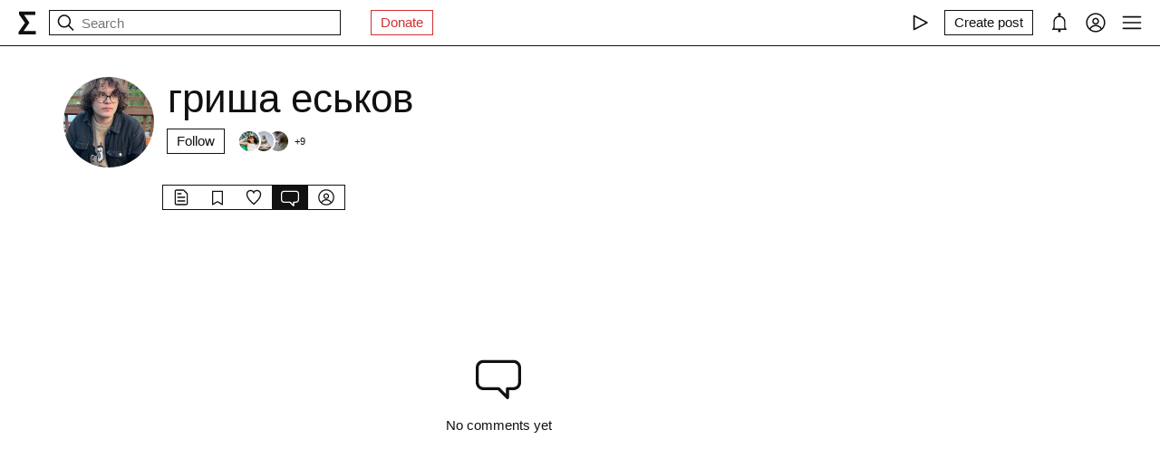

--- FILE ---
content_type: text/html; charset=utf-8
request_url: https://syg.ma/@succovich/tab/comments
body_size: 29880
content:
<!DOCTYPE html><html lang="en" prefix="og: http://ogp.me/ns#"><head><meta charSet="utf-8"/><meta name="viewport" content="width=device-width, initial-scale=1, viewport-fit=cover"/><link rel="preload" href="/_next/static/media/97ac91773d3121b2-s.p.woff2" as="font" crossorigin="" type="font/woff2"/><link rel="preload" href="/_next/static/media/9cc95445f0ce201a-s.p.woff2" as="font" crossorigin="" type="font/woff2"/><link rel="preload" href="/_next/static/media/d9c8a48aa27d17bd-s.p.woff2" as="font" crossorigin="" type="font/woff2"/><link rel="preload" href="/_next/static/media/e54d16b9f2c4535b-s.p.woff2" as="font" crossorigin="" type="font/woff2"/><link rel="stylesheet" href="/_next/static/css/d43f0841c9153f21.css" data-precedence="next"/><link rel="stylesheet" href="/_next/static/css/89b320d185938f1d.css" data-precedence="next"/><link rel="stylesheet" href="/_next/static/css/8edea47a58977aab.css" data-precedence="next"/><link rel="preload" as="script" fetchPriority="low" href="/_next/static/chunks/webpack-d615900f84d792a3.js"/><script src="/_next/static/chunks/0fe3f1ed-b18530bc7879c610.js" async=""></script><script src="/_next/static/chunks/1661-e2df136298bd5846.js" async=""></script><script src="/_next/static/chunks/main-app-4ff7d25358843571.js" async=""></script><script src="/_next/static/chunks/f923c8e2-4296ab8922341391.js" async=""></script><script src="/_next/static/chunks/6663-83dc1476aa228d48.js" async=""></script><script src="/_next/static/chunks/9301-2fdf86d05cf01c66.js" async=""></script><script src="/_next/static/chunks/8003-3680e22568e50987.js" async=""></script><script src="/_next/static/chunks/1564-a38a0ba1ba066739.js" async=""></script><script src="/_next/static/chunks/2044-10323abc96123b2c.js" async=""></script><script src="/_next/static/chunks/3460-cb4cea20eef318c1.js" async=""></script><script src="/_next/static/chunks/app/layout-faedcbe1d3caa403.js" async=""></script><script src="/_next/static/chunks/app/users/%5Bhandle%5D/comments/page-4b203c3ee65a1426.js" async=""></script><script src="/_next/static/chunks/app/error-a24e9bd6816c6235.js" async=""></script><script src="/_next/static/chunks/956-da79ca2418304ddd.js" async=""></script><script src="/_next/static/chunks/app/users/%5Bhandle%5D/layout-dd970c8176d501b1.js" async=""></script><meta name="theme-color" content="#fff"/><meta name="color-scheme" content="light"/><title>гриша еськов</title><link rel="manifest" href="/manifest.json"/><meta name="keywords" content="syg.ma"/><meta name="referrer" content="origin"/><meta name="X-UA-Compatible" content="IE=edge"/><meta name="fb:app_id" content="703838146318365"/><meta name="apple-mobile-web-app-title" content="syg.ma"/><meta name="msapplication-TileImage" content="/icons/ms-icon-144x144.png"/><link rel="alternate" type="application/rss+xml" title="syg.ma" href="https://syg.ma/rss.atom"/><meta name="apple-mobile-web-app-capable" content="yes"/><meta name="apple-mobile-web-app-title" content="syg.ma"/><meta name="apple-mobile-web-app-status-bar-style" content="default"/><meta property="og:title" content="гриша еськов"/><meta property="og:url" content="https://syg.ma/@succovich"/><meta property="og:site_name" content="syg.ma"/><meta property="og:locale" content="en"/><meta property="og:image" content="https://fastly.syg.ma/imgproxy/PZmBjgjazKPSOYdBUQI9tEkw8uVeypMGyS4Oo1_rTM8/rs:fit:640:640:0/[base64]"/><meta property="og:image:width" content="640"/><meta property="og:image:height" content="1137.7777777777778"/><meta property="og:type" content="website"/><meta name="twitter:card" content="summary_large_image"/><meta name="twitter:creator" content="@sygma"/><meta name="twitter:title" content="гриша еськов"/><meta name="twitter:image" content="https://fastly.syg.ma/imgproxy/PZmBjgjazKPSOYdBUQI9tEkw8uVeypMGyS4Oo1_rTM8/rs:fit:640:640:0/[base64]"/><meta name="twitter:image:width" content="640"/><meta name="twitter:image:height" content="1137.7777777777778"/><link rel="icon" href="/favicon.ico"/><link rel="icon" href="/icons/android-icon-192x192.png" sizes="192x192" type="image/png"/><link rel="apple-touch-icon" href="/icons/apple-touch-icon.png"/><link rel="apple-touch-icon-precomposed" href="/icons/apple-touch-icon-precomposed.png"/><link rel="apple-touch-icon" href="/icons/apple-icon-76x76.png" sizes="76x76" type="image/png"/><link rel="apple-touch-icon" href="/icons/apple-icon-120x120.png" sizes="120x120" type="image/png"/><link rel="apple-touch-icon" href="/icons/apple-icon-152x152.png" sizes="152x152" type="image/png"/><link rel="apple-touch-icon" href="/icons/apple-icon-180x180.png" sizes="180x180" type="image/png"/><meta name="next-size-adjust"/><script src="/_next/static/chunks/polyfills-c67a75d1b6f99dc8.js" noModule=""></script></head><body><header class="styles_root__Y_tJe main-header"><div class="styles_wrapper__19wFO"><a class="styles_logo__6zrBN" aria-label="syg.ma" href="/"><svg width="20px" height="26px" viewBox="0 0 20 26" version="1.1" xmlns="http://www.w3.org/2000/svg"><g id="home-copy" stroke="none" stroke-width="1" fill="none" fill-rule="evenodd" transform="translate(-18.000000, -18.000000)"><polygon id="Σ" fill="currentColor" points="24.1542969 40.0449219 24.1542969 40.1679688 37.4257812 40.1679688 37.4257812 44 18.6171875 44 18.6171875 41.1347656 25.578125 31.2734375 18.96875 21.921875 18.96875 18.6347656 36.96875 18.6347656 36.96875 22.4667969 24.6113281 22.4667969 24.6113281 22.5898438 30.4648438 31.0097656 30.4648438 31.1328125"></polygon></g></svg></a><!--$--><!--$--><div class="styles_root__AKPPm"><svg width="24" height="24" viewBox="0 0 15 15" fill="none" xmlns="http://www.w3.org/2000/svg" class="styles_backIcon__ROqn1"><path d="M6.85355 3.14645C7.04882 3.34171 7.04882 3.65829 6.85355 3.85355L3.70711 7H12.5C12.7761 7 13 7.22386 13 7.5C13 7.77614 12.7761 8 12.5 8H3.70711L6.85355 11.1464C7.04882 11.3417 7.04882 11.6583 6.85355 11.8536C6.65829 12.0488 6.34171 12.0488 6.14645 11.8536L2.14645 7.85355C1.95118 7.65829 1.95118 7.34171 2.14645 7.14645L6.14645 3.14645C6.34171 2.95118 6.65829 2.95118 6.85355 3.14645Z" fill="currentColor" fill-rule="evenodd" clip-rule="evenodd"></path></svg><svg width="24" height="24" viewBox="0 0 15 15" fill="none" xmlns="http://www.w3.org/2000/svg"><path d="M10 6.5C10 8.433 8.433 10 6.5 10C4.567 10 3 8.433 3 6.5C3 4.567 4.567 3 6.5 3C8.433 3 10 4.567 10 6.5ZM9.30884 10.0159C8.53901 10.6318 7.56251 11 6.5 11C4.01472 11 2 8.98528 2 6.5C2 4.01472 4.01472 2 6.5 2C8.98528 2 11 4.01472 11 6.5C11 7.56251 10.6318 8.53901 10.0159 9.30884L12.8536 12.1464C13.0488 12.3417 13.0488 12.6583 12.8536 12.8536C12.6583 13.0488 12.3417 13.0488 12.1464 12.8536L9.30884 10.0159Z" fill="currentColor" fill-rule="evenodd" clip-rule="evenodd"></path></svg><input placeholder="Search" type="text" value=""/></div><!--/$--><!--/$--><a href="https://www.patreon.com/syg_ma" class="styles_root__YiphY styles_red__KLBre" target="_blank" rel="noreferrer">Donate</a></div><div class="styles_wrapper__19wFO"><div class="styles_wrapper__19wFO"><!--$--><div class="styles_root__dtsem"><div class="styles_icon__SMyxK"><svg width="24" height="24" viewBox="0 0 15 15" fill="none" xmlns="http://www.w3.org/2000/svg"><path d="M3.24182 2.32181C3.3919 2.23132 3.5784 2.22601 3.73338 2.30781L12.7334 7.05781C12.8974 7.14436 13 7.31457 13 7.5C13 7.68543 12.8974 7.85564 12.7334 7.94219L3.73338 12.6922C3.5784 12.774 3.3919 12.7687 3.24182 12.6782C3.09175 12.5877 3 12.4252 3 12.25V2.75C3 2.57476 3.09175 2.4123 3.24182 2.32181ZM4 3.57925V11.4207L11.4288 7.5L4 3.57925Z" fill="currentColor" fill-rule="evenodd" clip-rule="evenodd"></path></svg></div><audio src="https://radio.syg.ma/audio.mp3" preload="none"></audio></div><div class="styles_root__SCs22"><button type="button" class="styles_root__YiphY" aria-label="Create post" title="Create post"><span>Create post</span><svg width="22" height="22" viewBox="0 0 15 15" fill="none" xmlns="http://www.w3.org/2000/svg"><path d="M12.1464 1.14645C12.3417 0.951184 12.6583 0.951184 12.8535 1.14645L14.8535 3.14645C15.0488 3.34171 15.0488 3.65829 14.8535 3.85355L10.9109 7.79618C10.8349 7.87218 10.7471 7.93543 10.651 7.9835L6.72359 9.94721C6.53109 10.0435 6.29861 10.0057 6.14643 9.85355C5.99425 9.70137 5.95652 9.46889 6.05277 9.27639L8.01648 5.34897C8.06455 5.25283 8.1278 5.16507 8.2038 5.08907L12.1464 1.14645ZM12.5 2.20711L8.91091 5.79618L7.87266 7.87267L8.12731 8.12732L10.2038 7.08907L13.7929 3.5L12.5 2.20711ZM9.99998 2L8.99998 3H4.9C4.47171 3 4.18056 3.00039 3.95552 3.01877C3.73631 3.03668 3.62421 3.06915 3.54601 3.10899C3.35785 3.20487 3.20487 3.35785 3.10899 3.54601C3.06915 3.62421 3.03669 3.73631 3.01878 3.95552C3.00039 4.18056 3 4.47171 3 4.9V11.1C3 11.5283 3.00039 11.8194 3.01878 12.0445C3.03669 12.2637 3.06915 12.3758 3.10899 12.454C3.20487 12.6422 3.35785 12.7951 3.54601 12.891C3.62421 12.9309 3.73631 12.9633 3.95552 12.9812C4.18056 12.9996 4.47171 13 4.9 13H11.1C11.5283 13 11.8194 12.9996 12.0445 12.9812C12.2637 12.9633 12.3758 12.9309 12.454 12.891C12.6422 12.7951 12.7951 12.6422 12.891 12.454C12.9309 12.3758 12.9633 12.2637 12.9812 12.0445C12.9996 11.8194 13 11.5283 13 11.1V6.99998L14 5.99998V11.1V11.1207C14 11.5231 14 11.8553 13.9779 12.1259C13.9549 12.407 13.9057 12.6653 13.782 12.908C13.5903 13.2843 13.2843 13.5903 12.908 13.782C12.6653 13.9057 12.407 13.9549 12.1259 13.9779C11.8553 14 11.5231 14 11.1207 14H11.1H4.9H4.87934C4.47686 14 4.14468 14 3.87409 13.9779C3.59304 13.9549 3.33469 13.9057 3.09202 13.782C2.7157 13.5903 2.40973 13.2843 2.21799 12.908C2.09434 12.6653 2.04506 12.407 2.0221 12.1259C1.99999 11.8553 1.99999 11.5231 2 11.1207V11.1206V11.1V4.9V4.87935V4.87932V4.87931C1.99999 4.47685 1.99999 4.14468 2.0221 3.87409C2.04506 3.59304 2.09434 3.33469 2.21799 3.09202C2.40973 2.71569 2.7157 2.40973 3.09202 2.21799C3.33469 2.09434 3.59304 2.04506 3.87409 2.0221C4.14468 1.99999 4.47685 1.99999 4.87932 2H4.87935H4.9H9.99998Z" fill="currentColor" fill-rule="evenodd" clip-rule="evenodd"></path></svg></button></div><div class="styles_icon__P0ULc"><svg width="22" height="22" viewBox="0 0 15 15" fill="none" xmlns="http://www.w3.org/2000/svg"><path d="M8.60124 1.25086C8.60124 1.75459 8.26278 2.17927 7.80087 2.30989C10.1459 2.4647 12 4.41582 12 6.79999V10.25C12 11.0563 12.0329 11.7074 12.7236 12.0528C12.931 12.1565 13.0399 12.3892 12.9866 12.6149C12.9333 12.8406 12.7319 13 12.5 13H8.16144C8.36904 13.1832 8.49997 13.4513 8.49997 13.75C8.49997 14.3023 8.05226 14.75 7.49997 14.75C6.94769 14.75 6.49997 14.3023 6.49997 13.75C6.49997 13.4513 6.63091 13.1832 6.83851 13H2.49999C2.2681 13 2.06664 12.8406 2.01336 12.6149C1.96009 12.3892 2.06897 12.1565 2.27638 12.0528C2.96708 11.7074 2.99999 11.0563 2.99999 10.25V6.79999C2.99999 4.41537 4.85481 2.46396 7.20042 2.3098C6.73867 2.17908 6.40036 1.75448 6.40036 1.25086C6.40036 0.643104 6.89304 0.150421 7.5008 0.150421C8.10855 0.150421 8.60124 0.643104 8.60124 1.25086ZM7.49999 3.29999C5.56699 3.29999 3.99999 4.86699 3.99999 6.79999V10.25L4.00002 10.3009C4.0005 10.7463 4.00121 11.4084 3.69929 12H11.3007C10.9988 11.4084 10.9995 10.7463 11 10.3009L11 10.25V6.79999C11 4.86699 9.43299 3.29999 7.49999 3.29999Z" fill="currentColor" fill-rule="evenodd" clip-rule="evenodd"></path></svg></div><div class="styles_icon__7JjMH"><svg width="24" height="24" viewBox="0 0 15 15" fill="none" xmlns="http://www.w3.org/2000/svg"><path d="M0.877014 7.49988C0.877014 3.84219 3.84216 0.877045 7.49985 0.877045C11.1575 0.877045 14.1227 3.84219 14.1227 7.49988C14.1227 11.1575 11.1575 14.1227 7.49985 14.1227C3.84216 14.1227 0.877014 11.1575 0.877014 7.49988ZM7.49985 1.82704C4.36683 1.82704 1.82701 4.36686 1.82701 7.49988C1.82701 8.97196 2.38774 10.3131 3.30727 11.3213C4.19074 9.94119 5.73818 9.02499 7.50023 9.02499C9.26206 9.02499 10.8093 9.94097 11.6929 11.3208C12.6121 10.3127 13.1727 8.97172 13.1727 7.49988C13.1727 4.36686 10.6328 1.82704 7.49985 1.82704ZM10.9818 11.9787C10.2839 10.7795 8.9857 9.97499 7.50023 9.97499C6.01458 9.97499 4.71624 10.7797 4.01845 11.9791C4.97952 12.7272 6.18765 13.1727 7.49985 13.1727C8.81227 13.1727 10.0206 12.727 10.9818 11.9787ZM5.14999 6.50487C5.14999 5.207 6.20212 4.15487 7.49999 4.15487C8.79786 4.15487 9.84999 5.207 9.84999 6.50487C9.84999 7.80274 8.79786 8.85487 7.49999 8.85487C6.20212 8.85487 5.14999 7.80274 5.14999 6.50487ZM7.49999 5.10487C6.72679 5.10487 6.09999 5.73167 6.09999 6.50487C6.09999 7.27807 6.72679 7.90487 7.49999 7.90487C8.27319 7.90487 8.89999 7.27807 8.89999 6.50487C8.89999 5.73167 8.27319 5.10487 7.49999 5.10487Z" fill="currentColor" fill-rule="evenodd" clip-rule="evenodd"></path></svg></div><div class="styles_icon__zKr7S"><svg width="24" height="24" viewBox="0 0 15 15" fill="none" xmlns="http://www.w3.org/2000/svg"><path d="M1.5 3C1.22386 3 1 3.22386 1 3.5C1 3.77614 1.22386 4 1.5 4H13.5C13.7761 4 14 3.77614 14 3.5C14 3.22386 13.7761 3 13.5 3H1.5ZM1 7.5C1 7.22386 1.22386 7 1.5 7H13.5C13.7761 7 14 7.22386 14 7.5C14 7.77614 13.7761 8 13.5 8H1.5C1.22386 8 1 7.77614 1 7.5ZM1 11.5C1 11.2239 1.22386 11 1.5 11H13.5C13.7761 11 14 11.2239 14 11.5C14 11.7761 13.7761 12 13.5 12H1.5C1.22386 12 1 11.7761 1 11.5Z" fill="currentColor" fill-rule="evenodd" clip-rule="evenodd"></path></svg></div><!--/$--></div></div></header><div class="styles_bodyWrapper__Laauz"><main class="styles_root__EMPuy" id="main"><header class="styles_root__nrYr4"><div class="styles_userpic__xnF7E"><img alt="гриша еськов" loading="lazy" width="100" height="100" decoding="async" data-nimg="1" class="styles_root__GYZPS" style="color:transparent" src="https://fastly.syg.ma/imgproxy/PZmBjgjazKPSOYdBUQI9tEkw8uVeypMGyS4Oo1_rTM8/rs:fit:640:640:0/[base64]"/></div><div class="styles_wrapper__OpqP4"><h1>гриша еськов</h1><!--$--><!--/$--><!--$--><div class="styles_root__ypo6L"><button type="button" class="styles_root__YiphY">Follow</button><a class="styles_followers__c1_sw" title="Followers" aria-label="Followers" href="/@succovich/tab/followers"><div class="styles_image__7_8f_"><img alt="" loading="lazy" width="22" height="22" decoding="async" data-nimg="1" class="styles_root__GYZPS" style="color:transparent" src="https://fastly.syg.ma/imgproxy/rr2LLJ8ZIEeoWNZ4OQ5SfOcNB0TGs4xURFb5qNvex58/rs:fit:100:100:0/[base64]"/></div><div class="styles_image__7_8f_"><img alt="" loading="lazy" width="22" height="22" decoding="async" data-nimg="1" class="styles_root__GYZPS" style="color:transparent" src="https://fastly.syg.ma/imgproxy/xi6_KOPsjf5j0MRtVITRgdD7ru5-H2SDwgv7ILOj7BY/rs:fit:100:100:0/[base64]"/></div><div class="styles_image__7_8f_"><img alt="" loading="lazy" width="22" height="22" decoding="async" data-nimg="1" class="styles_root__GYZPS" style="color:transparent" src="https://fastly.syg.ma/imgproxy/uwWA-mc1n9B9hzWjCijg4BhXmYcY98xzk3znFS-JrYY/rs:fit:100:100:0/[base64]"/></div><span class="styles_more___69FS">+<!-- -->9</span></a></div><!--/$--></div><div class="styles_root__sS3vz"><a class="styles_root__bHVgS" href="/@succovich"><svg width="20" height="20" viewBox="0 0 15 15" fill="none" xmlns="http://www.w3.org/2000/svg"><path d="M3 2.5C3 2.22386 3.22386 2 3.5 2H9.08579C9.21839 2 9.34557 2.05268 9.43934 2.14645L11.8536 4.56066C11.9473 4.65443 12 4.78161 12 4.91421V12.5C12 12.7761 11.7761 13 11.5 13H3.5C3.22386 13 3 12.7761 3 12.5V2.5ZM3.5 1C2.67157 1 2 1.67157 2 2.5V12.5C2 13.3284 2.67157 14 3.5 14H11.5C12.3284 14 13 13.3284 13 12.5V4.91421C13 4.51639 12.842 4.13486 12.5607 3.85355L10.1464 1.43934C9.86514 1.15804 9.48361 1 9.08579 1H3.5ZM4.5 4C4.22386 4 4 4.22386 4 4.5C4 4.77614 4.22386 5 4.5 5H7.5C7.77614 5 8 4.77614 8 4.5C8 4.22386 7.77614 4 7.5 4H4.5ZM4.5 7C4.22386 7 4 7.22386 4 7.5C4 7.77614 4.22386 8 4.5 8H10.5C10.7761 8 11 7.77614 11 7.5C11 7.22386 10.7761 7 10.5 7H4.5ZM4.5 10C4.22386 10 4 10.2239 4 10.5C4 10.7761 4.22386 11 4.5 11H10.5C10.7761 11 11 10.7761 11 10.5C11 10.2239 10.7761 10 10.5 10H4.5Z" fill="currentColor" fill-rule="evenodd" clip-rule="evenodd"></path></svg></a><a class="styles_root__bHVgS" href="/@succovich/tab/collections"><svg width="20" height="20" viewBox="0 0 15 15" fill="none" xmlns="http://www.w3.org/2000/svg"><path d="M3 2.5C3 2.22386 3.22386 2 3.5 2H11.5C11.7761 2 12 2.22386 12 2.5V13.5C12 13.6818 11.9014 13.8492 11.7424 13.9373C11.5834 14.0254 11.3891 14.0203 11.235 13.924L7.5 11.5896L3.765 13.924C3.61087 14.0203 3.41659 14.0254 3.25762 13.9373C3.09864 13.8492 3 13.6818 3 13.5V2.5ZM4 3V12.5979L6.97 10.7416C7.29427 10.539 7.70573 10.539 8.03 10.7416L11 12.5979V3H4Z" fill="currentColor" fill-rule="evenodd" clip-rule="evenodd"></path></svg></a><a class="styles_root__bHVgS" href="/@succovich/tab/favorites"><svg width="20" height="20" viewBox="0 0 15 15" fill="none" xmlns="http://www.w3.org/2000/svg"><path d="M4.89346 2.35248C3.49195 2.35248 2.35248 3.49359 2.35248 4.90532C2.35248 6.38164 3.20954 7.9168 4.37255 9.33522C5.39396 10.581 6.59464 11.6702 7.50002 12.4778C8.4054 11.6702 9.60608 10.581 10.6275 9.33522C11.7905 7.9168 12.6476 6.38164 12.6476 4.90532C12.6476 3.49359 11.5081 2.35248 10.1066 2.35248C9.27059 2.35248 8.81894 2.64323 8.5397 2.95843C8.27877 3.25295 8.14623 3.58566 8.02501 3.88993C8.00391 3.9429 7.98315 3.99501 7.96211 4.04591C7.88482 4.23294 7.7024 4.35494 7.50002 4.35494C7.29765 4.35494 7.11523 4.23295 7.03793 4.04592C7.01689 3.99501 6.99612 3.94289 6.97502 3.8899C6.8538 3.58564 6.72126 3.25294 6.46034 2.95843C6.18109 2.64323 5.72945 2.35248 4.89346 2.35248ZM1.35248 4.90532C1.35248 2.94498 2.936 1.35248 4.89346 1.35248C6.0084 1.35248 6.73504 1.76049 7.20884 2.2953C7.32062 2.42147 7.41686 2.55382 7.50002 2.68545C7.58318 2.55382 7.67941 2.42147 7.79119 2.2953C8.265 1.76049 8.99164 1.35248 10.1066 1.35248C12.064 1.35248 13.6476 2.94498 13.6476 4.90532C13.6476 6.74041 12.6013 8.50508 11.4008 9.96927C10.2636 11.3562 8.92194 12.5508 8.00601 13.3664C7.94645 13.4194 7.88869 13.4709 7.83291 13.5206C7.64324 13.6899 7.3568 13.6899 7.16713 13.5206C7.11135 13.4709 7.05359 13.4194 6.99403 13.3664C6.0781 12.5508 4.73641 11.3562 3.59926 9.96927C2.39872 8.50508 1.35248 6.74041 1.35248 4.90532Z" fill="currentColor" fill-rule="evenodd" clip-rule="evenodd"></path></svg></a><a class="styles_root__bHVgS styles_active__UDtFn" href="/@succovich/tab/comments"><svg width="20" height="20" viewBox="0 0 15 15" fill="none" xmlns="http://www.w3.org/2000/svg"><path d="M12.5 3L2.5 3.00002C1.67157 3.00002 1 3.6716 1 4.50002V9.50003C1 10.3285 1.67157 11 2.5 11H7.50003C7.63264 11 7.75982 11.0527 7.85358 11.1465L10 13.2929V11.5C10 11.2239 10.2239 11 10.5 11H12.5C13.3284 11 14 10.3285 14 9.50003V4.5C14 3.67157 13.3284 3 12.5 3ZM2.49999 2.00002L12.5 2C13.8807 2 15 3.11929 15 4.5V9.50003C15 10.8807 13.8807 12 12.5 12H11V14.5C11 14.7022 10.8782 14.8845 10.6913 14.9619C10.5045 15.0393 10.2894 14.9965 10.1464 14.8536L7.29292 12H2.5C1.11929 12 0 10.8807 0 9.50003V4.50002C0 3.11931 1.11928 2.00003 2.49999 2.00002Z" fill="currentColor" fill-rule="evenodd" clip-rule="evenodd"></path></svg></a><a class="styles_root__bHVgS" href="/@succovich/tab/followers"><svg width="20" height="20" viewBox="0 0 15 15" fill="none" xmlns="http://www.w3.org/2000/svg"><path d="M0.877014 7.49988C0.877014 3.84219 3.84216 0.877045 7.49985 0.877045C11.1575 0.877045 14.1227 3.84219 14.1227 7.49988C14.1227 11.1575 11.1575 14.1227 7.49985 14.1227C3.84216 14.1227 0.877014 11.1575 0.877014 7.49988ZM7.49985 1.82704C4.36683 1.82704 1.82701 4.36686 1.82701 7.49988C1.82701 8.97196 2.38774 10.3131 3.30727 11.3213C4.19074 9.94119 5.73818 9.02499 7.50023 9.02499C9.26206 9.02499 10.8093 9.94097 11.6929 11.3208C12.6121 10.3127 13.1727 8.97172 13.1727 7.49988C13.1727 4.36686 10.6328 1.82704 7.49985 1.82704ZM10.9818 11.9787C10.2839 10.7795 8.9857 9.97499 7.50023 9.97499C6.01458 9.97499 4.71624 10.7797 4.01845 11.9791C4.97952 12.7272 6.18765 13.1727 7.49985 13.1727C8.81227 13.1727 10.0206 12.727 10.9818 11.9787ZM5.14999 6.50487C5.14999 5.207 6.20212 4.15487 7.49999 4.15487C8.79786 4.15487 9.84999 5.207 9.84999 6.50487C9.84999 7.80274 8.79786 8.85487 7.49999 8.85487C6.20212 8.85487 5.14999 7.80274 5.14999 6.50487ZM7.49999 5.10487C6.72679 5.10487 6.09999 5.73167 6.09999 6.50487C6.09999 7.27807 6.72679 7.90487 7.49999 7.90487C8.27319 7.90487 8.89999 7.27807 8.89999 6.50487C8.89999 5.73167 8.27319 5.10487 7.49999 5.10487Z" fill="currentColor" fill-rule="evenodd" clip-rule="evenodd"></path></svg></a></div><!--$--><!--/$--></header><!--$--><div class="styles_root__RadEa"><div class="styles_placeholder__k_liK"><svg width="50" height="50" viewBox="0 0 15 15" fill="none" xmlns="http://www.w3.org/2000/svg"><path d="M12.5 3L2.5 3.00002C1.67157 3.00002 1 3.6716 1 4.50002V9.50003C1 10.3285 1.67157 11 2.5 11H7.50003C7.63264 11 7.75982 11.0527 7.85358 11.1465L10 13.2929V11.5C10 11.2239 10.2239 11 10.5 11H12.5C13.3284 11 14 10.3285 14 9.50003V4.5C14 3.67157 13.3284 3 12.5 3ZM2.49999 2.00002L12.5 2C13.8807 2 15 3.11929 15 4.5V9.50003C15 10.8807 13.8807 12 12.5 12H11V14.5C11 14.7022 10.8782 14.8845 10.6913 14.9619C10.5045 15.0393 10.2894 14.9965 10.1464 14.8536L7.29292 12H2.5C1.11929 12 0 10.8807 0 9.50003V4.50002C0 3.11931 1.11928 2.00003 2.49999 2.00002Z" fill="currentColor" fill-rule="evenodd" clip-rule="evenodd"></path></svg><span>No comments yet</span></div></div><!--/$--></main><!--$--><!--$--><!--/$--><!--/$--></div><script src="/_next/static/chunks/webpack-d615900f84d792a3.js" async=""></script><script>(self.__next_f=self.__next_f||[]).push([0]);self.__next_f.push([2,null])</script><script>self.__next_f.push([1,"1:HL[\"/_next/static/css/d43f0841c9153f21.css\",\"style\"]\n0:\"$L2\"\n"])</script><script>self.__next_f.push([1,"3:HL[\"/_next/static/css/89b320d185938f1d.css\",\"style\"]\n4:HL[\"/_next/static/media/97ac91773d3121b2-s.p.woff2\",\"font\",{\"crossOrigin\":\"\",\"type\":\"font/woff2\"}]\n5:HL[\"/_next/static/media/9cc95445f0ce201a-s.p.woff2\",\"font\",{\"crossOrigin\":\"\",\"type\":\"font/woff2\"}]\n6:HL[\"/_next/static/media/d9c8a48aa27d17bd-s.p.woff2\",\"font\",{\"crossOrigin\":\"\",\"type\":\"font/woff2\"}]\n7:HL[\"/_next/static/media/e54d16b9f2c4535b-s.p.woff2\",\"font\",{\"crossOrigin\":\"\",\"type\":\"font/woff2\"}]\n8:HL[\"/_next/static/css/8edea47a58977aab.css\",\"style\""])</script><script>self.__next_f.push([1,"]\n"])</script><script>self.__next_f.push([1,"9:I[72872,[],\"\"]\nc:I[34434,[],\"\"]\ne:I[69252,[],\"\"]\n12:I[41720,[],\"\"]\nd:[\"handle\",\"succovich\",\"d\"]\n13:[]\n"])</script><script>self.__next_f.push([1,"2:[[[\"$\",\"link\",\"0\",{\"rel\":\"stylesheet\",\"href\":\"/_next/static/css/d43f0841c9153f21.css\",\"precedence\":\"next\",\"crossOrigin\":\"$undefined\"}]],[\"$\",\"$L9\",null,{\"buildId\":\"H9IPOk-ztj7_BOq8RkeUE\",\"assetPrefix\":\"\",\"initialCanonicalUrl\":\"/@succovich/tab/comments\",\"initialTree\":[\"\",{\"children\":[\"users\",{\"children\":[[\"handle\",\"succovich\",\"d\"],{\"children\":[\"comments\",{\"children\":[\"__PAGE__\",{}]}]}]}]},\"$undefined\",\"$undefined\",true],\"initialSeedData\":[\"\",{\"children\":[\"users\",{\"children\":[[\"handle\",\"succovich\",\"d\"],{\"children\":[\"comments\",{\"children\":[\"__PAGE__\",{},[\"$La\",\"$Lb\",null]]},[\"$\",\"$Lc\",null,{\"parallelRouterKey\":\"children\",\"segmentPath\":[\"children\",\"users\",\"children\",\"$d\",\"children\",\"comments\",\"children\"],\"loading\":\"$undefined\",\"loadingStyles\":\"$undefined\",\"loadingScripts\":\"$undefined\",\"hasLoading\":false,\"error\":\"$undefined\",\"errorStyles\":\"$undefined\",\"errorScripts\":\"$undefined\",\"template\":[\"$\",\"$Le\",null,{}],\"templateStyles\":\"$undefined\",\"templateScripts\":\"$undefined\",\"notFound\":\"$undefined\",\"notFoundStyles\":\"$undefined\",\"styles\":[[\"$\",\"link\",\"0\",{\"rel\":\"stylesheet\",\"href\":\"/_next/static/css/8edea47a58977aab.css\",\"precedence\":\"next\",\"crossOrigin\":\"$undefined\"}]]}]]},[null,\"$Lf\",null]]},[\"$\",\"$Lc\",null,{\"parallelRouterKey\":\"children\",\"segmentPath\":[\"children\",\"users\",\"children\"],\"loading\":\"$undefined\",\"loadingStyles\":\"$undefined\",\"loadingScripts\":\"$undefined\",\"hasLoading\":false,\"error\":\"$undefined\",\"errorStyles\":\"$undefined\",\"errorScripts\":\"$undefined\",\"template\":[\"$\",\"$Le\",null,{}],\"templateStyles\":\"$undefined\",\"templateScripts\":\"$undefined\",\"notFound\":\"$undefined\",\"notFoundStyles\":\"$undefined\",\"styles\":[[\"$\",\"link\",\"0\",{\"rel\":\"stylesheet\",\"href\":\"/_next/static/css/89b320d185938f1d.css\",\"precedence\":\"next\",\"crossOrigin\":\"$undefined\"}]]}]]},[null,\"$L10\",null]],\"initialHead\":[false,\"$L11\"],\"globalErrorComponent\":\"$12\",\"missingSlots\":\"$W13\"}]]\n"])</script><script>self.__next_f.push([1,"14:\"$Sreact.suspense\"\n16:I[8086,[\"6545\",\"static/chunks/f923c8e2-4296ab8922341391.js\",\"6663\",\"static/chunks/6663-83dc1476aa228d48.js\",\"9301\",\"static/chunks/9301-2fdf86d05cf01c66.js\",\"8003\",\"static/chunks/8003-3680e22568e50987.js\",\"1564\",\"static/chunks/1564-a38a0ba1ba066739.js\",\"2044\",\"static/chunks/2044-10323abc96123b2c.js\",\"3460\",\"static/chunks/3460-cb4cea20eef318c1.js\",\"3185\",\"static/chunks/app/layout-faedcbe1d3caa403.js\"],\"Providers\"]\n17:I[76663,[\"6663\",\"static/chunks/6663-83dc1476aa228d48.js\",\"9301\",\"sta"])</script><script>self.__next_f.push([1,"tic/chunks/9301-2fdf86d05cf01c66.js\",\"7182\",\"static/chunks/app/users/%5Bhandle%5D/comments/page-4b203c3ee65a1426.js\"],\"\"]\n18:I[18177,[\"6545\",\"static/chunks/f923c8e2-4296ab8922341391.js\",\"6663\",\"static/chunks/6663-83dc1476aa228d48.js\",\"9301\",\"static/chunks/9301-2fdf86d05cf01c66.js\",\"8003\",\"static/chunks/8003-3680e22568e50987.js\",\"1564\",\"static/chunks/1564-a38a0ba1ba066739.js\",\"2044\",\"static/chunks/2044-10323abc96123b2c.js\",\"3460\",\"static/chunks/3460-cb4cea20eef318c1.js\",\"3185\",\"static/chunks/app/layout-faedc"])</script><script>self.__next_f.push([1,"be1d3caa403.js\"],\"SearchInput\"]\n1a:I[42943,[\"6545\",\"static/chunks/f923c8e2-4296ab8922341391.js\",\"6663\",\"static/chunks/6663-83dc1476aa228d48.js\",\"9301\",\"static/chunks/9301-2fdf86d05cf01c66.js\",\"8003\",\"static/chunks/8003-3680e22568e50987.js\",\"1564\",\"static/chunks/1564-a38a0ba1ba066739.js\",\"2044\",\"static/chunks/2044-10323abc96123b2c.js\",\"3460\",\"static/chunks/3460-cb4cea20eef318c1.js\",\"3185\",\"static/chunks/app/layout-faedcbe1d3caa403.js\"],\"UserMenuFallback\"]\n1b:I[57875,[\"6545\",\"static/chunks/f923c8e2-4296ab8922"])</script><script>self.__next_f.push([1,"341391.js\",\"6663\",\"static/chunks/6663-83dc1476aa228d48.js\",\"9301\",\"static/chunks/9301-2fdf86d05cf01c66.js\",\"8003\",\"static/chunks/8003-3680e22568e50987.js\",\"1564\",\"static/chunks/1564-a38a0ba1ba066739.js\",\"2044\",\"static/chunks/2044-10323abc96123b2c.js\",\"3460\",\"static/chunks/3460-cb4cea20eef318c1.js\",\"3185\",\"static/chunks/app/layout-faedcbe1d3caa403.js\"],\"Radio\"]\n1d:I[88240,[\"6545\",\"static/chunks/f923c8e2-4296ab8922341391.js\",\"6663\",\"static/chunks/6663-83dc1476aa228d48.js\",\"9301\",\"static/chunks/9301-2fdf86d05c"])</script><script>self.__next_f.push([1,"f01c66.js\",\"8003\",\"static/chunks/8003-3680e22568e50987.js\",\"1564\",\"static/chunks/1564-a38a0ba1ba066739.js\",\"2044\",\"static/chunks/2044-10323abc96123b2c.js\",\"3460\",\"static/chunks/3460-cb4cea20eef318c1.js\",\"3185\",\"static/chunks/app/layout-faedcbe1d3caa403.js\"],\"MainMenu\"]\n1e:I[92226,[\"6545\",\"static/chunks/f923c8e2-4296ab8922341391.js\",\"6663\",\"static/chunks/6663-83dc1476aa228d48.js\",\"9301\",\"static/chunks/9301-2fdf86d05cf01c66.js\",\"8003\",\"static/chunks/8003-3680e22568e50987.js\",\"1564\",\"static/chunks/1564-a38a0ba"])</script><script>self.__next_f.push([1,"1ba066739.js\",\"2044\",\"static/chunks/2044-10323abc96123b2c.js\",\"3460\",\"static/chunks/3460-cb4cea20eef318c1.js\",\"3185\",\"static/chunks/app/layout-faedcbe1d3caa403.js\"],\"MainMenuContentAdmin\"]\n21:I[79432,[\"6663\",\"static/chunks/6663-83dc1476aa228d48.js\",\"7601\",\"static/chunks/app/error-a24e9bd6816c6235.js\"],\"\"]\n22:I[55494,[\"6545\",\"static/chunks/f923c8e2-4296ab8922341391.js\",\"6663\",\"static/chunks/6663-83dc1476aa228d48.js\",\"9301\",\"static/chunks/9301-2fdf86d05cf01c66.js\",\"8003\",\"static/chunks/8003-3680e22568e50987.j"])</script><script>self.__next_f.push([1,"s\",\"1564\",\"static/chunks/1564-a38a0ba1ba066739.js\",\"2044\",\"static/chunks/2044-10323abc96123b2c.js\",\"3460\",\"static/chunks/3460-cb4cea20eef318c1.js\",\"3185\",\"static/chunks/app/layout-faedcbe1d3caa403.js\"],\"AuthPopup\"]\n23:I[51303,[\"6545\",\"static/chunks/f923c8e2-4296ab8922341391.js\",\"6663\",\"static/chunks/6663-83dc1476aa228d48.js\",\"9301\",\"static/chunks/9301-2fdf86d05cf01c66.js\",\"8003\",\"static/chunks/8003-3680e22568e50987.js\",\"1564\",\"static/chunks/1564-a38a0ba1ba066739.js\",\"2044\",\"static/chunks/2044-10323abc96123b"])</script><script>self.__next_f.push([1,"2c.js\",\"3460\",\"static/chunks/3460-cb4cea20eef318c1.js\",\"3185\",\"static/chunks/app/layout-faedcbe1d3caa403.js\"],\"\"]\n"])</script><script>self.__next_f.push([1,"b:[\"$\",\"$14\",null,{\"fallback\":[\"$\",\"div\",null,{\"className\":\"styles_fallback__kco0O\",\"children\":[[\"$\",\"span\",null,{\"className\":\"styles_root__WJOnV\",\"style\":{\"width\":\"100%\",\"height\":\"6rem\",\"paddingBottom\":\"0\"}}],[\"$\",\"span\",null,{\"className\":\"styles_root__WJOnV\",\"style\":{\"width\":\"100%\",\"height\":\"10rem\",\"paddingBottom\":\"0\"}}],[\"$\",\"span\",null,{\"className\":\"styles_root__WJOnV\",\"style\":{\"width\":\"100%\",\"height\":\"12rem\",\"paddingBottom\":\"0\"}}],[\"$\",\"span\",null,{\"className\":\"styles_root__WJOnV\",\"style\":{\"width\":\"100%\",\"height\":\"8rem\",\"paddingBottom\":\"0\"}}],[\"$\",\"span\",null,{\"className\":\"styles_root__WJOnV\",\"style\":{\"width\":\"100%\",\"height\":\"10rem\",\"paddingBottom\":\"0\"}}]]}],\"children\":\"$L15\"}]\n"])</script><script>self.__next_f.push([1,"19:T798,"])</script><script>self.__next_f.push([1,"M12.1464 1.14645C12.3417 0.951184 12.6583 0.951184 12.8535 1.14645L14.8535 3.14645C15.0488 3.34171 15.0488 3.65829 14.8535 3.85355L10.9109 7.79618C10.8349 7.87218 10.7471 7.93543 10.651 7.9835L6.72359 9.94721C6.53109 10.0435 6.29861 10.0057 6.14643 9.85355C5.99425 9.70137 5.95652 9.46889 6.05277 9.27639L8.01648 5.34897C8.06455 5.25283 8.1278 5.16507 8.2038 5.08907L12.1464 1.14645ZM12.5 2.20711L8.91091 5.79618L7.87266 7.87267L8.12731 8.12732L10.2038 7.08907L13.7929 3.5L12.5 2.20711ZM9.99998 2L8.99998 3H4.9C4.47171 3 4.18056 3.00039 3.95552 3.01877C3.73631 3.03668 3.62421 3.06915 3.54601 3.10899C3.35785 3.20487 3.20487 3.35785 3.10899 3.54601C3.06915 3.62421 3.03669 3.73631 3.01878 3.95552C3.00039 4.18056 3 4.47171 3 4.9V11.1C3 11.5283 3.00039 11.8194 3.01878 12.0445C3.03669 12.2637 3.06915 12.3758 3.10899 12.454C3.20487 12.6422 3.35785 12.7951 3.54601 12.891C3.62421 12.9309 3.73631 12.9633 3.95552 12.9812C4.18056 12.9996 4.47171 13 4.9 13H11.1C11.5283 13 11.8194 12.9996 12.0445 12.9812C12.2637 12.9633 12.3758 12.9309 12.454 12.891C12.6422 12.7951 12.7951 12.6422 12.891 12.454C12.9309 12.3758 12.9633 12.2637 12.9812 12.0445C12.9996 11.8194 13 11.5283 13 11.1V6.99998L14 5.99998V11.1V11.1207C14 11.5231 14 11.8553 13.9779 12.1259C13.9549 12.407 13.9057 12.6653 13.782 12.908C13.5903 13.2843 13.2843 13.5903 12.908 13.782C12.6653 13.9057 12.407 13.9549 12.1259 13.9779C11.8553 14 11.5231 14 11.1207 14H11.1H4.9H4.87934C4.47686 14 4.14468 14 3.87409 13.9779C3.59304 13.9549 3.33469 13.9057 3.09202 13.782C2.7157 13.5903 2.40973 13.2843 2.21799 12.908C2.09434 12.6653 2.04506 12.407 2.0221 12.1259C1.99999 11.8553 1.99999 11.5231 2 11.1207V11.1206V11.1V4.9V4.87935V4.87932V4.87931C1.99999 4.47685 1.99999 4.14468 2.0221 3.87409C2.04506 3.59304 2.09434 3.33469 2.21799 3.09202C2.40973 2.71569 2.7157 2.40973 3.09202 2.21799C3.33469 2.09434 3.59304 2.04506 3.87409 2.0221C4.14468 1.99999 4.47685 1.99999 4.87932 2H4.87935H4.9H9.99998Z"])</script><script>self.__next_f.push([1,"1f:T4c1,"])</script><script>self.__next_f.push([1,"M28.9700376,63.3244248 C47.6273373,55.1957357 60.0684594,49.8368063 66.2934036,47.2476366 C84.0668845,39.855031 87.7600616,38.5708563 90.1672227,38.528 C90.6966555,38.5191258 91.8804274,38.6503351 92.6472251,39.2725385 C93.294694,39.7979149 93.4728387,40.5076237 93.5580865,41.0057381 C93.6433345,41.5038525 93.7494885,42.63857 93.6651041,43.5252052 C92.7019529,53.6451182 88.5344133,78.2034783 86.4142057,89.5379542 C85.5170662,94.3339958 83.750571,95.9420841 82.0403991,96.0994568 C78.3237996,96.4414641 75.5015827,93.6432685 71.9018743,91.2836143 C66.2690414,87.5912212 63.0868492,85.2926952 57.6192095,81.6896017 C51.3004058,77.5256038 55.3966232,75.2369981 58.9976911,71.4967761 C59.9401076,70.5179421 76.3155302,55.6232293 76.6324771,54.2720454 C76.6721165,54.1030573 76.7089039,53.4731496 76.3346867,53.1405352 C75.9604695,52.8079208 75.4081573,52.921662 75.0095933,53.0121213 C74.444641,53.1403447 65.4461175,59.0880351 48.0140228,70.8551922 C45.4598218,72.6091037 43.1463059,73.4636682 41.0734751,73.4188859 C38.7883453,73.3695169 34.3926725,72.1268388 31.1249416,71.0646282 C27.1169366,69.7617838 23.931454,69.0729605 24.208838,66.8603276 C24.3533167,65.7078514 25.9403832,64.5292172 28.9700376,63.3244248 Z"])</script><script>self.__next_f.push([1,"20:T47c,"])</script><script>self.__next_f.push([1,"M14.829 6.302c-.738-.034-.96-.04-2.829-.04s-2.09.007-2.828.04c-1.899.087-2.783.986-2.87 2.87-.033.738-.041.959-.041 2.828s.008 2.09.041 2.829c.087 1.879.967 2.783 2.87 2.87.737.033.959.041 2.828.041 1.87 0 2.091-.007 2.829-.041 1.899-.086 2.782-.988 2.87-2.87.033-.738.04-.96.04-2.829s-.007-2.09-.04-2.828c-.088-1.883-.973-2.783-2.87-2.87zm-2.829 9.293c-1.985 0-3.595-1.609-3.595-3.595 0-1.985 1.61-3.594 3.595-3.594s3.595 1.609 3.595 3.594c0 1.985-1.61 3.595-3.595 3.595zm3.737-6.491c-.464 0-.84-.376-.84-.84 0-.464.376-.84.84-.84.464 0 .84.376.84.84 0 .463-.376.84-.84.84zm-1.404 2.896c0 1.289-1.045 2.333-2.333 2.333s-2.333-1.044-2.333-2.333c0-1.289 1.045-2.333 2.333-2.333s2.333 1.044 2.333 2.333zm-2.333-12c-6.627 0-12 5.373-12 12s5.373 12 12 12 12-5.373 12-12-5.373-12-12-12zm6.958 14.886c-.115 2.545-1.532 3.955-4.071 4.072-.747.034-.986.042-2.887.042s-2.139-.008-2.886-.042c-2.544-.117-3.955-1.529-4.072-4.072-.034-.746-.042-.985-.042-2.886 0-1.901.008-2.139.042-2.886.117-2.544 1.529-3.955 4.072-4.071.747-.035.985-.043 2.886-.043s2.14.008 2.887.043c2.545.117 3.957 1.532 4.071 4.071.034.747.042.985.042 2.886 0 1.901-.008 2.14-.042 2.886z"])</script><script>self.__next_f.push([1,"10:[\"$\",\"html\",null,{\"lang\":\"en\",\"className\":\"$undefined\",\"prefix\":\"og: http://ogp.me/ns#\",\"children\":[\"$\",\"body\",null,{\"className\":\"$undefined\",\"children\":[[\"$\",\"$L16\",null,{\"children\":[[\"$\",\"header\",null,{\"className\":\"styles_root__Y_tJe main-header\",\"children\":[[\"$\",\"div\",null,{\"className\":\"styles_wrapper__19wFO\",\"children\":[[\"$\",\"$L17\",null,{\"href\":{\"pathname\":\"/\"},\"className\":\"styles_logo__6zrBN\",\"aria-label\":\"syg.ma\",\"children\":[\"$\",\"svg\",null,{\"width\":\"20px\",\"height\":\"26px\",\"viewBox\":\"0 0 20 26\",\"version\":\"1.1\",\"xmlns\":\"http://www.w3.org/2000/svg\",\"children\":[\"$\",\"g\",null,{\"id\":\"home-copy\",\"stroke\":\"none\",\"strokeWidth\":\"1\",\"fill\":\"none\",\"fillRule\":\"evenodd\",\"transform\":\"translate(-18.000000, -18.000000)\",\"children\":[\"$\",\"polygon\",null,{\"id\":\"Σ\",\"fill\":\"currentColor\",\"points\":\"24.1542969 40.0449219 24.1542969 40.1679688 37.4257812 40.1679688 37.4257812 44 18.6171875 44 18.6171875 41.1347656 25.578125 31.2734375 18.96875 21.921875 18.96875 18.6347656 36.96875 18.6347656 36.96875 22.4667969 24.6113281 22.4667969 24.6113281 22.5898438 30.4648438 31.0097656 30.4648438 31.1328125\"}]}]}]}],[\"$\",\"$14\",null,{\"fallback\":[\"$\",\"div\",null,{\"className\":\"styles_root__AKPPm\",\"children\":[[\"$\",\"svg\",null,{\"width\":24,\"height\":24,\"viewBox\":\"0 0 15 15\",\"fill\":\"none\",\"xmlns\":\"http://www.w3.org/2000/svg\",\"children\":[\"$\",\"path\",null,{\"d\":\"M10 6.5C10 8.433 8.433 10 6.5 10C4.567 10 3 8.433 3 6.5C3 4.567 4.567 3 6.5 3C8.433 3 10 4.567 10 6.5ZM9.30884 10.0159C8.53901 10.6318 7.56251 11 6.5 11C4.01472 11 2 8.98528 2 6.5C2 4.01472 4.01472 2 6.5 2C8.98528 2 11 4.01472 11 6.5C11 7.56251 10.6318 8.53901 10.0159 9.30884L12.8536 12.1464C13.0488 12.3417 13.0488 12.6583 12.8536 12.8536C12.6583 13.0488 12.3417 13.0488 12.1464 12.8536L9.30884 10.0159Z\",\"fill\":\"currentColor\",\"fillRule\":\"evenodd\",\"clipRule\":\"evenodd\"}]}],[\"$\",\"input\",null,{\"placeholder\":\"Search\"}]]}],\"children\":[\"$\",\"$L18\",null,{}]}],[\"$\",\"a\",null,{\"href\":\"https://www.patreon.com/syg_ma\",\"className\":\"styles_root__YiphY styles_red__KLBre\",\"target\":\"_blank\",\"rel\":\"noreferrer\",\"children\":\"Donate\"}]]}],[\"$\",\"div\",null,{\"className\":\"styles_wrapper__19wFO\",\"children\":[\"$\",\"div\",null,{\"className\":\"styles_wrapper__19wFO\",\"children\":[\"$\",\"$14\",null,{\"fallback\":[[\"$\",\"div\",null,{\"className\":\"styles_root__dtsem\",\"children\":[\"$\",\"div\",null,{\"className\":\"styles_icon__SMyxK\",\"children\":[\"$\",\"svg\",null,{\"width\":24,\"height\":24,\"viewBox\":\"0 0 15 15\",\"fill\":\"none\",\"xmlns\":\"http://www.w3.org/2000/svg\",\"children\":[\"$\",\"path\",null,{\"d\":\"M3.24182 2.32181C3.3919 2.23132 3.5784 2.22601 3.73338 2.30781L12.7334 7.05781C12.8974 7.14436 13 7.31457 13 7.5C13 7.68543 12.8974 7.85564 12.7334 7.94219L3.73338 12.6922C3.5784 12.774 3.3919 12.7687 3.24182 12.6782C3.09175 12.5877 3 12.4252 3 12.25V2.75C3 2.57476 3.09175 2.4123 3.24182 2.32181ZM4 3.57925V11.4207L11.4288 7.5L4 3.57925Z\",\"fill\":\"currentColor\",\"fillRule\":\"evenodd\",\"clipRule\":\"evenodd\"}]}]}]}],[\"$\",\"div\",null,{\"className\":\"styles_root__SCs22\",\"children\":[\"$\",\"a\",null,{\"href\":\"/new\",\"className\":\"styles_root__YiphY\",\"children\":[[\"$\",\"span\",null,{\"children\":\"Create post\"}],[\"$\",\"svg\",null,{\"width\":22,\"height\":22,\"viewBox\":\"0 0 15 15\",\"fill\":\"none\",\"xmlns\":\"http://www.w3.org/2000/svg\",\"children\":[\"$\",\"path\",null,{\"d\":\"$19\",\"fill\":\"currentColor\",\"fillRule\":\"evenodd\",\"clipRule\":\"evenodd\"}]}]]}]}],[\"$\",\"div\",null,{\"className\":\"styles_icon__P0ULc\",\"children\":[\"$\",\"svg\",null,{\"width\":22,\"height\":22,\"viewBox\":\"0 0 15 15\",\"fill\":\"none\",\"xmlns\":\"http://www.w3.org/2000/svg\",\"children\":[\"$\",\"path\",null,{\"d\":\"M8.60124 1.25086C8.60124 1.75459 8.26278 2.17927 7.80087 2.30989C10.1459 2.4647 12 4.41582 12 6.79999V10.25C12 11.0563 12.0329 11.7074 12.7236 12.0528C12.931 12.1565 13.0399 12.3892 12.9866 12.6149C12.9333 12.8406 12.7319 13 12.5 13H8.16144C8.36904 13.1832 8.49997 13.4513 8.49997 13.75C8.49997 14.3023 8.05226 14.75 7.49997 14.75C6.94769 14.75 6.49997 14.3023 6.49997 13.75C6.49997 13.4513 6.63091 13.1832 6.83851 13H2.49999C2.2681 13 2.06664 12.8406 2.01336 12.6149C1.96009 12.3892 2.06897 12.1565 2.27638 12.0528C2.96708 11.7074 2.99999 11.0563 2.99999 10.25V6.79999C2.99999 4.41537 4.85481 2.46396 7.20042 2.3098C6.73867 2.17908 6.40036 1.75448 6.40036 1.25086C6.40036 0.643104 6.89304 0.150421 7.5008 0.150421C8.10855 0.150421 8.60124 0.643104 8.60124 1.25086ZM7.49999 3.29999C5.56699 3.29999 3.99999 4.86699 3.99999 6.79999V10.25L4.00002 10.3009C4.0005 10.7463 4.00121 11.4084 3.69929 12H11.3007C10.9988 11.4084 10.9995 10.7463 11 10.3009L11 10.25V6.79999C11 4.86699 9.43299 3.29999 7.49999 3.29999Z\",\"fill\":\"currentColor\",\"fillRule\":\"evenodd\",\"clipRule\":\"evenodd\"}]}]}],[\"$\",\"$L1a\",null,{}],[\"$\",\"div\",null,{\"className\":\"styles_icon__zKr7S\",\"style\":{\"marginRight\":-9},\"children\":[\"$\",\"svg\",null,{\"width\":24,\"height\":24,\"viewBox\":\"0 0 15 15\",\"fill\":\"none\",\"xmlns\":\"http://www.w3.org/2000/svg\",\"children\":[\"$\",\"path\",null,{\"d\":\"M1.5 3C1.22386 3 1 3.22386 1 3.5C1 3.77614 1.22386 4 1.5 4H13.5C13.7761 4 14 3.77614 14 3.5C14 3.22386 13.7761 3 13.5 3H1.5ZM1 7.5C1 7.22386 1.22386 7 1.5 7H13.5C13.7761 7 14 7.22386 14 7.5C14 7.77614 13.7761 8 13.5 8H1.5C1.22386 8 1 7.77614 1 7.5ZM1 11.5C1 11.2239 1.22386 11 1.5 11H13.5C13.7761 11 14 11.2239 14 11.5C14 11.7761 13.7761 12 13.5 12H1.5C1.22386 12 1 11.7761 1 11.5Z\",\"fill\":\"currentColor\",\"fillRule\":\"evenodd\",\"clipRule\":\"evenodd\"}]}]}]],\"children\":[[\"$\",\"$L1b\",null,{}],\"$L1c\",[\"$\",\"$L1d\",null,{\"children\":[\"$\",\"div\",null,{\"className\":\"styles_root__LC1dc\",\"children\":[\"$\",\"div\",null,{\"children\":[[\"$\",\"div\",null,{\"className\":\"styles_wrapper__jTioa\",\"children\":[[\"$\",\"$L1e\",null,{}],[\"$\",\"$L17\",null,{\"href\":\"/popular?period=month\",\"children\":[\"Popular\",\"🔥\"]}],[\"$\",\"$L17\",null,{\"href\":\"/authors\",\"children\":\"Authors\"}],[\"$\",\"$L17\",null,{\"href\":\"/collections\",\"children\":\"Collections\"}],[\"$\",\"$L17\",null,{\"href\":\"/comments\",\"children\":\"Comments\"}]]}],[\"$\",\"div\",null,{\"className\":\"styles_wrapper__jTioa styles_inline__mAEgS\",\"children\":[[\"$\",\"h2\",null,{\"id\":\"collections\",\"children\":\"Main collections\"}],[[\"$\",\"$L17\",\"0\",{\"href\":{\"pathname\":\"/cinema\"},\"children\":\"Cinema\"}],[\"$\",\"$L17\",\"1\",{\"href\":{\"pathname\":\"/music\"},\"children\":\"Music\"}],[\"$\",\"$L17\",\"2\",{\"href\":{\"pathname\":\"/books\"},\"children\":\"Books\"}],[\"$\",\"$L17\",\"3\",{\"href\":{\"pathname\":\"/art\"},\"children\":\"Art\"}],[\"$\",\"$L17\",\"4\",{\"href\":{\"pathname\":\"/psychology\"},\"children\":\"Psychology\"}],[\"$\",\"$L17\",\"5\",{\"href\":{\"pathname\":\"/philosophy\"},\"children\":\"Philosophy\"}],[\"$\",\"$L17\",\"6\",{\"href\":{\"pathname\":\"/society\"},\"children\":\"Society\"}],[\"$\",\"$L17\",\"7\",{\"href\":{\"pathname\":\"/poetry\"},\"children\":\"Poetry\"}],[\"$\",\"$L17\",\"8\",{\"href\":{\"pathname\":\"/prose\"},\"children\":\"Prose\"}],[\"$\",\"$L17\",\"9\",{\"href\":{\"pathname\":\"/theatre\"},\"children\":\"Theatre\"}],[\"$\",\"$L17\",\"10\",{\"href\":{\"pathname\":\"/architecture\"},\"children\":\"Architecture\"}],[\"$\",\"$L17\",\"11\",{\"href\":{\"pathname\":\"/tech\"},\"children\":\"Technology\"}],[\"$\",\"$L17\",\"12\",{\"href\":{\"pathname\":\"/notes\"},\"children\":\"Notes\"}],[\"$\",\"$L17\",\"13\",{\"href\":{\"pathname\":\"/self\"},\"children\":\"Self-organization\"}],[\"$\",\"$L17\",\"14\",{\"href\":{\"pathname\":\"/atlas\"},\"children\":\"Atlas\"}],[\"$\",\"$L17\",\"15\",{\"href\":{\"pathname\":\"/e-flux\"},\"children\":\"e-flux\"}],[\"$\",\"$L17\",\"16\",{\"href\":{\"pathname\":\"/ttb\"},\"children\":\"Tashkent-Tbilisi\"}],[\"$\",\"$L17\",\"17\",{\"href\":{\"pathname\":\"/spaces\"},\"children\":\"SPACES\"}],[\"$\",\"$L17\",\"18\",{\"href\":{\"pathname\":\"/f-writing\"},\"children\":\"Ф-письмо\"}],[\"$\",\"$L17\",\"19\",{\"href\":{\"pathname\":\"/feministorgymafia\"},\"children\":\"FEMINIST ORGY MAFIA\"}],[\"$\",\"$L17\",\"20\",{\"href\":{\"pathname\":\"/f-center\"},\"children\":\"Центр Ф\"}],[\"$\",\"$L17\",\"21\",{\"href\":{\"pathname\":\"/israeli-palestinian-conflict\"},\"children\":\"Палестино-израильский конфликт\"}]]]}],[\"$\",\"div\",null,{\"className\":\"styles_wrapper__jTioa styles_inline__mAEgS\",\"children\":[[\"$\",\"h2\",null,{\"id\":\"names\",\"children\":\"Notable names\"}],[[\"$\",\"$L17\",\"Агамбен\",{\"href\":\"/tags/Агамбен\",\"children\":\"Джорджио Агамбен\"}],[\"$\",\"$L17\",\"Адорно\",{\"href\":\"/tags/Адорно\",\"children\":\"Теодор Адорно\"}],[\"$\",\"$L17\",\"Альтюссер\",{\"href\":\"/tags/Альтюссер\",\"children\":\"Луи Альтюссер\"}],[\"$\",\"$L17\",\"Бадью\",{\"href\":\"/tags/Бадью\",\"children\":\"Ален Бадью\"}],[\"$\",\"$L17\",\"Батай\",{\"href\":\"/tags/Батай\",\"children\":\"Жорж Батай\"}],[\"$\",\"$L17\",\"Батлер\",{\"href\":\"/tags/Батлер\",\"children\":\"Джудит Батлер\"}],[\"$\",\"$L17\",\"Бахтин\",{\"href\":\"/tags/Бахтин\",\"children\":\"Михаил Бахтин\"}],[\"$\",\"$L17\",\"Беккет\",{\"href\":\"/tags/Беккет\",\"children\":\"Сэмюэл Беккет\"}],[\"$\",\"$L17\",\"Беньямин\",{\"href\":\"/tags/Беньямин\",\"children\":\"Вальтер Беньямин\"}],[\"$\",\"$L17\",\"Бодрийяр\",{\"href\":\"/tags/Бодрийяр\",\"children\":\"Жан Бодрийяр\"}],[\"$\",\"$L17\",\"Брасье\",{\"href\":\"/tags/Брасье\",\"children\":\"Рэй Брасье\"}],[\"$\",\"$L17\",\"Бренер\",{\"href\":\"/tags/Бренер\",\"children\":\"Александр Бренер\"}],[\"$\",\"$L17\",\"Брехт\",{\"href\":\"/tags/Брехт\",\"children\":\"Бертольт Брехт\"}],[\"$\",\"$L17\",\"Бродский\",{\"href\":\"/tags/Бродский\",\"children\":\"Бродский\"}],[\"$\",\"$L17\",\"Бэкон\",{\"href\":\"/tags/Бэкон\",\"children\":\"Фрэнсис Бэкон\"}],[\"$\",\"$L17\",\"Вейль\",{\"href\":\"/tags/Вейль\",\"children\":\"Симона Вейль\"}],[\"$\",\"$L17\",\"Вивейруш де Кастру\",{\"href\":\"/tags/Вивейруш де Кастру\",\"children\":\"Эдуардо Вивейруш де Кастру\"}],[\"$\",\"$L17\",\"Витгенштейн\",{\"href\":\"/tags/Витгенштейн\",\"children\":\"Людвиг Витгенштейн\"}],[\"$\",\"$L17\",\"Гваттари\",{\"href\":\"/tags/Гваттари\",\"children\":\"Феликс Гваттари\"}],[\"$\",\"$L17\",\"Гегель\",{\"href\":\"/tags/Гегель\",\"children\":\"Гегель\"}],[\"$\",\"$L17\",\"Грамши\",{\"href\":\"/tags/Грамши\",\"children\":\"Антонио Грамши\"}],[\"$\",\"$L17\",\"Гройс\",{\"href\":\"/tags/Гройс\",\"children\":\"Борис Гройс\"}],[\"$\",\"$L17\",\"Грэбер\",{\"href\":\"/tags/Грэбер\",\"children\":\"Дэвид Грэбер\"}],[\"$\",\"$L17\",\"Дебор\",{\"href\":\"/tags/Дебор\",\"children\":\"Ги Дебор\"}],[\"$\",\"$L17\",\"Декарт\",{\"href\":\"/tags/Декарт\",\"children\":\"Рене Декарт\"}],[\"$\",\"$L17\",\"Делез\",{\"href\":\"/tags/Делез\",\"children\":\"Жиль Делез\"}],[\"$\",\"$L17\",\"Деррида\",{\"href\":\"/tags/Деррида\",\"children\":\"Жак Деррида\"}],[\"$\",\"$L17\",\"Жижек\",{\"href\":\"/tags/Жижек\",\"children\":\"Славой Жижек\"}],[\"$\",\"$L17\",\"Зупанчич\",{\"href\":\"/tags/Зупанчич\",\"children\":\"Аленка Зупанчич\"}],[\"$\",\"$L17\",\"Кант\",{\"href\":\"/tags/Кант\",\"children\":\"Иммануил Кант\"}],[\"$\",\"$L17\",\"Кропоткин\",{\"href\":\"/tags/Кропоткин\",\"children\":\"Петр Кропоткин\"}],[\"$\",\"$L17\",\"Лакан\",{\"href\":\"/tags/Лакан\",\"children\":\"Жак Лакан\"}],[\"$\",\"$L17\",\"Латур\",{\"href\":\"/tags/Латур\",\"children\":\"Бруно Латур\"}],[\"$\",\"$L17\",\"Леви-Стросс\",{\"href\":\"/tags/Леви-Стросс\",\"children\":\"Леви-Стросс\"}],[\"$\",\"$L17\",\"Мамардашвили\",{\"href\":\"/tags/Мамардашвили\",\"children\":\"Мераб Мамардашвили\"}],[\"$\",\"$L17\",\"Маркс\",{\"href\":\"/tags/Маркс\",\"children\":\"Карл Маркс\"}],[\"$\",\"$L17\",\"Мейясу\",{\"href\":\"/tags/Мейясу\",\"children\":\"Квентин Мейясу\"}],[\"$\",\"$L17\",\"Ник Лэнд\",{\"href\":\"/tags/Ник Лэнд\",\"children\":\"Ник Лэнд\"}],[\"$\",\"$L17\",\"Ницше\",{\"href\":\"/tags/Ницше\",\"children\":\"Ницше\"}],[\"$\",\"$L17\",\"Нуссбаум\",{\"href\":\"/tags/Нуссбаум\",\"children\":\"Марта Нуссбаум\"}],[\"$\",\"$L17\",\"Платон\",{\"href\":\"/tags/Платон\",\"children\":\"Платон\"}],[\"$\",\"$L17\",\"Пресьядо\",{\"href\":\"/tags/Пресьядо\",\"children\":\"Поль Б. Пресьядо\"}],[\"$\",\"$L17\",\"Пруст\",{\"href\":\"/tags/Пруст\",\"children\":\"Пруст\"}],[\"$\",\"$L17\",\"Рансьер\",{\"href\":\"/tags/Рансьер\",\"children\":\"Жак Рансьер\"}],[\"$\",\"$L17\",\"Станиславский\",{\"href\":\"/tags/Станиславский\",\"children\":\"Станиславский\"}],[\"$\",\"$L17\",\"Тимофеева\",{\"href\":\"/tags/Тимофеева\",\"children\":\"Оксана Тимофеева\"}],[\"$\",\"$L17\",\"Фишер\",{\"href\":\"/tags/Фишер\",\"children\":\"Марк Фишер\"}],[\"$\",\"$L17\",\"Фрейд\",{\"href\":\"/tags/Фрейд\",\"children\":\"Зигмунд Фрейд\"}],[\"$\",\"$L17\",\"Фуко\",{\"href\":\"/tags/Фуко\",\"children\":\"Мишель Фуко\"}],[\"$\",\"$L17\",\"Хайдеггер\",{\"href\":\"/tags/Хайдеггер\",\"children\":\"Мартин Хайдеггер\"}],[\"$\",\"$L17\",\"Харауэй\",{\"href\":\"/tags/Харауэй\",\"children\":\"Донна Харауэй\"}],[\"$\",\"$L17\",\"Харман\",{\"href\":\"/tags/Харман\",\"children\":\"Грэм Харман\"}],[\"$\",\"$L17\",\"Хомский\",{\"href\":\"/tags/Хомский\",\"children\":\"Ноам Хомский\"}],[\"$\",\"$L17\",\"Хуэй\",{\"href\":\"/tags/Хуэй\",\"children\":\"Юк Хуэй\"}],[\"$\",\"$L17\",\"Шеллинг\",{\"href\":\"/tags/Шеллинг\",\"children\":\"Фридрих Шеллинг\"}],[\"$\",\"$L17\",\"Эйзенштейн\",{\"href\":\"/tags/Эйзенштейн\",\"children\":\"Эйзенштейн\"}]]]}],[\"$\",\"div\",null,{\"className\":\"styles_wrapper__jTioa styles_inline__mAEgS\",\"children\":[[\"$\",\"h2\",null,{\"id\":\"tags\",\"children\":\"Popular tags\"}],[[\"$\",\"$L17\",\"авангард\",{\"href\":\"/tags/авангард\",\"children\":\"авангард\"}],[\"$\",\"$L17\",\"акселерационизм\",{\"href\":\"/tags/акселерационизм\",\"children\":\"акселерационизм\"}],[\"$\",\"$L17\",\"анархизм\",{\"href\":\"/tags/анархизм\",\"children\":\"анархизм\"}],[\"$\",\"$L17\",\"античность\",{\"href\":\"/tags/античность\",\"children\":\"античность\"}],[\"$\",\"$L17\",\"антропология\",{\"href\":\"/tags/антропология\",\"children\":\"антропология\"}],[\"$\",\"$L17\",\"атеизм\",{\"href\":\"/tags/атеизм\",\"children\":\"атеизм\"}],[\"$\",\"$L17\",\"бессмертие\",{\"href\":\"/tags/бессмертие\",\"children\":\"бессмертие\"}],[\"$\",\"$L17\",\"будущее\",{\"href\":\"/tags/будущее\",\"children\":\"будущее\"}],[\"$\",\"$L17\",\"война\",{\"href\":\"/tags/война\",\"children\":\"война\"}],[\"$\",\"$L17\",\"выставка\",{\"href\":\"/tags/выставка\",\"children\":\"выставка\"}],[\"$\",\"$L17\",\"городская среда\",{\"href\":\"/tags/городская среда\",\"children\":\"городская среда\"}],[\"$\",\"$L17\",\"государство\",{\"href\":\"/tags/государство\",\"children\":\"государство\"}],[\"$\",\"$L17\",\"Греция\",{\"href\":\"/tags/Греция\",\"children\":\"Греция\"}],[\"$\",\"$L17\",\"деколонизация\",{\"href\":\"/tags/деколонизация\",\"children\":\"деколонизация\"}],[\"$\",\"$L17\",\"деконструкция\",{\"href\":\"/tags/деконструкция\",\"children\":\"деконструкция\"}],[\"$\",\"$L17\",\"демократия\",{\"href\":\"/tags/демократия\",\"children\":\"демократия\"}],[\"$\",\"$L17\",\"диалектика\",{\"href\":\"/tags/диалектика\",\"children\":\"диалектика\"}],[\"$\",\"$L17\",\"дизайн\",{\"href\":\"/tags/дизайн\",\"children\":\"дизайн\"}],[\"$\",\"$L17\",\"Дионис\",{\"href\":\"/tags/Дионис\",\"children\":\"Дионис\"}],[\"$\",\"$L17\",\"документальное кино\",{\"href\":\"/tags/документальное кино\",\"children\":\"документальное кино\"}],[\"$\",\"$L17\",\"желание\",{\"href\":\"/tags/желание\",\"children\":\"желание\"}],[\"$\",\"$L17\",\"живопись\",{\"href\":\"/tags/живопись\",\"children\":\"живопись\"}],[\"$\",\"$L17\",\"жизнь\",{\"href\":\"/tags/жизнь\",\"children\":\"жизнь\"}],[\"$\",\"$L17\",\"идеализм\",{\"href\":\"/tags/идеализм\",\"children\":\"идеализм\"}],[\"$\",\"$L17\",\"импровизация\",{\"href\":\"/tags/импровизация\",\"children\":\"импровизация\"}],[\"$\",\"$L17\",\"интервью\",{\"href\":\"/tags/интервью\",\"children\":\"интервью\"}],[\"$\",\"$L17\",\"история\",{\"href\":\"/tags/история\",\"children\":\"история\"}],[\"$\",\"$L17\",\"капитализм\",{\"href\":\"/tags/капитализм\",\"children\":\"капитализм\"}],[\"$\",\"$L17\",\"квир\",{\"href\":\"/tags/квир\",\"children\":\"квир\"}],[\"$\",\"$L17\",\"кибернетика\",{\"href\":\"/tags/кибернетика\",\"children\":\"кибернетика\"}],[\"$\",\"$L17\",\"киберфеминизм\",{\"href\":\"/tags/киберфеминизм\",\"children\":\"киберфеминизм\"}],[\"$\",\"$L17\",\"ковид\",{\"href\":\"/tags/ковид\",\"children\":\"ковид\"}],[\"$\",\"$L17\",\"колониализм\",{\"href\":\"/tags/колониализм\",\"children\":\"колониализм\"}],[\"$\",\"$L17\",\"коммунизм\",{\"href\":\"/tags/коммунизм\",\"children\":\"коммунизм\"}],[\"$\",\"$L17\",\"космос\",{\"href\":\"/tags/космос\",\"children\":\"космос\"}],[\"$\",\"$L17\",\"Ленин\",{\"href\":\"/tags/Ленин\",\"children\":\"Ленин\"}],[\"$\",\"$L17\",\"литература\",{\"href\":\"/tags/литература\",\"children\":\"литература\"}],[\"$\",\"$L17\",\"любовь\",{\"href\":\"/tags/любовь\",\"children\":\"любовь\"}],[\"$\",\"$L17\",\"марксизм\",{\"href\":\"/tags/марксизм\",\"children\":\"марксизм\"}],[\"$\",\"$L17\",\"материализм\",{\"href\":\"/tags/материализм\",\"children\":\"материализм\"}],[\"$\",\"$L17\",\"медиа\",{\"href\":\"/tags/медиа\",\"children\":\"медиа\"}],[\"$\",\"$L17\",\"медитация\",{\"href\":\"/tags/медитация\",\"children\":\"медитация\"}],[\"$\",\"$L17\",\"метафизика\",{\"href\":\"/tags/метафизика\",\"children\":\"метафизика\"}],[\"$\",\"$L17\",\"мифология\",{\"href\":\"/tags/мифология\",\"children\":\"мифология\"}],[\"$\",\"$L17\",\"модернизм\",{\"href\":\"/tags/модернизм\",\"children\":\"модернизм\"}],[\"$\",\"$L17\",\"мышление\",{\"href\":\"/tags/мышление\",\"children\":\"мышление\"}],[\"$\",\"$L17\",\"насилие\",{\"href\":\"/tags/насилие\",\"children\":\"насилие\"}],[\"$\",\"$L17\",\"наука\",{\"href\":\"/tags/наука\",\"children\":\"наука\"}],[\"$\",\"$L17\",\"неолиберализм\",{\"href\":\"/tags/неолиберализм\",\"children\":\"неолиберализм\"}],[\"$\",\"$L17\",\"нигилизм\",{\"href\":\"/tags/нигилизм\",\"children\":\"нигилизм\"}],[\"$\",\"$L17\",\"образование\",{\"href\":\"/tags/образование\",\"children\":\"образование\"}],[\"$\",\"$L17\",\"онтология\",{\"href\":\"/tags/онтология\",\"children\":\"онтология\"}],[\"$\",\"$L17\",\"опера\",{\"href\":\"/tags/опера\",\"children\":\"опера\"}],[\"$\",\"$L17\",\"отношения\",{\"href\":\"/tags/отношения\",\"children\":\"отношения\"}],[\"$\",\"$L17\",\"пандемия\",{\"href\":\"/tags/пандемия\",\"children\":\"пандемия\"}],[\"$\",\"$L17\",\"перформанс\",{\"href\":\"/tags/перформанс\",\"children\":\"перформанс\"}],[\"$\",\"$L17\",\"поп-культура\",{\"href\":\"/tags/поп-культура\",\"children\":\"поп-культура\"}],[\"$\",\"$L17\",\"постмодернизм\",{\"href\":\"/tags/постмодернизм\",\"children\":\"постмодернизм\"}],[\"$\",\"$L17\",\"постструктурализм\",{\"href\":\"/tags/постструктурализм\",\"children\":\"постструктурализм\"}],[\"$\",\"$L17\",\"природа\",{\"href\":\"/tags/природа\",\"children\":\"природа\"}],[\"$\",\"$L17\",\"психоанализ\",{\"href\":\"/tags/психоанализ\",\"children\":\"психоанализ\"}],[\"$\",\"$L17\",\"рассказ\",{\"href\":\"/tags/рассказ\",\"children\":\"рассказ\"}],[\"$\",\"$L17\",\"революция\",{\"href\":\"/tags/революция\",\"children\":\"революция\"}],[\"$\",\"$L17\",\"религия\",{\"href\":\"/tags/религия\",\"children\":\"религия\"}],[\"$\",\"$L17\",\"свобода\",{\"href\":\"/tags/свобода\",\"children\":\"свобода\"}],[\"$\",\"$L17\",\"секс\",{\"href\":\"/tags/секс\",\"children\":\"секс\"}],[\"$\",\"$L17\",\"сингулярность\",{\"href\":\"/tags/сингулярность\",\"children\":\"сингулярность\"}],[\"$\",\"$L17\",\"скептицизм\",{\"href\":\"/tags/скептицизм\",\"children\":\"скептицизм\"}],[\"$\",\"$L17\",\"смерть\",{\"href\":\"/tags/смерть\",\"children\":\"смерть\"}],[\"$\",\"$L17\",\"современная поэзия\",{\"href\":\"/tags/современная поэзия\",\"children\":\"современная поэзия\"}],[\"$\",\"$L17\",\"социология\",{\"href\":\"/tags/социология\",\"children\":\"социология\"}],[\"$\",\"$L17\",\"спектакль\",{\"href\":\"/tags/спектакль\",\"children\":\"спектакль\"}],[\"$\",\"$L17\",\"спекулятивный реализм\",{\"href\":\"/tags/спекулятивный реализм\",\"children\":\"спекулятивный реализм\"}],[\"$\",\"$L17\",\"СССР\",{\"href\":\"/tags/СССР\",\"children\":\"СССР\"}],[\"$\",\"$L17\",\"стихи\",{\"href\":\"/tags/стихи\",\"children\":\"стихи\"}],[\"$\",\"$L17\",\"тело\",{\"href\":\"/tags/тело\",\"children\":\"тело\"}],[\"$\",\"$L17\",\"технологии\",{\"href\":\"/tags/технологии\",\"children\":\"технологии\"}],[\"$\",\"$L17\",\"Трамп\",{\"href\":\"/tags/Трамп\",\"children\":\"Трамп\"}],[\"$\",\"$L17\",\"трансгуманизм\",{\"href\":\"/tags/трансгуманизм\",\"children\":\"трансгуманизм\"}],[\"$\",\"$L17\",\"урбанистика\",{\"href\":\"/tags/урбанистика\",\"children\":\"урбанистика\"}],[\"$\",\"$L17\",\"утопия\",{\"href\":\"/tags/утопия\",\"children\":\"утопия\"}],[\"$\",\"$L17\",\"фашизм\",{\"href\":\"/tags/фашизм\",\"children\":\"фашизм\"}],[\"$\",\"$L17\",\"феминизм\",{\"href\":\"/tags/феминизм\",\"children\":\"феминизм\"}],[\"$\",\"$L17\",\"фестиваль\",{\"href\":\"/tags/фестиваль\",\"children\":\"фестиваль\"}],[\"$\",\"$L17\",\"фотография\",{\"href\":\"/tags/фотография\",\"children\":\"фотография\"}],[\"$\",\"$L17\",\"христианство\",{\"href\":\"/tags/христианство\",\"children\":\"христианство\"}],[\"$\",\"$L17\",\"шизоанализ\",{\"href\":\"/tags/шизоанализ\",\"children\":\"шизоанализ\"}],[\"$\",\"$L17\",\"экзистенциализм\",{\"href\":\"/tags/экзистенциализм\",\"children\":\"экзистенциализм\"}],[\"$\",\"$L17\",\"экология\",{\"href\":\"/tags/экология\",\"children\":\"экология\"}],[\"$\",\"$L17\",\"экономика\",{\"href\":\"/tags/экономика\",\"children\":\"экономика\"}],[\"$\",\"$L17\",\"эмиграция\",{\"href\":\"/tags/эмиграция\",\"children\":\"эмиграция\"}],[\"$\",\"$L17\",\"эссе\",{\"href\":\"/tags/эссе\",\"children\":\"эссе\"}],[\"$\",\"$L17\",\"эстетика\",{\"href\":\"/tags/эстетика\",\"children\":\"эстетика\"}],[\"$\",\"$L17\",\"этика\",{\"href\":\"/tags/этика\",\"children\":\"этика\"}],[\"$\",\"$L17\",\"юмор\",{\"href\":\"/tags/юмор\",\"children\":\"юмор\"}],[\"$\",\"$L17\",\"язык\",{\"href\":\"/tags/язык\",\"children\":\"язык\"}],[\"$\",\"$L17\",\"японское искусство\",{\"href\":\"/tags/японское искусство\",\"children\":\"японское искусство\"}],[\"$\",\"$L17\",\"covid-19\",{\"href\":\"/tags/covid-19\",\"children\":\"covid-19\"}]]]}],[\"$\",\"div\",null,{\"className\":\"styles_wrapper__jTioa styles_bottom__MY1o4\",\"children\":[[\"$\",\"$L17\",null,{\"href\":\"/specials\",\"children\":\"Special projects\"}],[\"$\",\"$L17\",null,{\"href\":\"/@sygma/frequently-asked-questions\",\"children\":\"About\"}],[\"$\",\"a\",null,{\"href\":\"https://radio.syg.ma/\",\"target\":\"_blank\",\"rel\":\"noreferrer\",\"children\":\"Radio\"}],[\"$\",\"a\",null,{\"href\":\"https://syg.ma/@furqat/pravila-khranieniia-lichnoi-informatsii-na-sighmie-syg-tochka-ma\",\"children\":\"Privacy policy\"}],[\"$\",\"a\",null,{\"href\":\"https://syg.ma/@furqat/usloviia-obsluzhivaniia-sighmy-syg-tochka-ma\",\"children\":\"Terms of service\"}]]}],[\"$\",\"div\",null,{\"className\":\"styles_social__MqeEY\",\"children\":[[\"$\",\"a\",null,{\"href\":\"https://www.facebook.com/sygma.me\",\"target\":\"_blank\",\"rel\":\"noreferrer\",\"children\":[\"$\",\"svg\",null,{\"xmlns\":\"http://www.w3.org/2000/svg\",\"width\":\"24\",\"height\":\"24\",\"viewBox\":\"0 0 24 24\",\"children\":[\"$\",\"path\",null,{\"d\":\"M12 0c-6.627 0-12 5.373-12 12s5.373 12 12 12 12-5.373 12-12-5.373-12-12-12zm3 8h-1.35c-.538 0-.65.221-.65.778v1.222h2l-.209 2h-1.791v7h-3v-7h-2v-2h2v-2.308c0-1.769.931-2.692 3.029-2.692h1.971v3z\",\"fill\":\"currentColor\"}]}]}],[\"$\",\"a\",null,{\"href\":\"https://vk.com/syg_ma\",\"target\":\"_blank\",\"rel\":\"noreferrer\",\"children\":[\"$\",\"svg\",null,{\"xmlns\":\"http://www.w3.org/2000/svg\",\"width\":\"24\",\"height\":\"24\",\"viewBox\":\"0 0 24 24\",\"children\":[\"$\",\"path\",null,{\"fill\":\"currentColor\",\"d\":\"M12 0c-6.627 0-12 5.373-12 12s5.373 12 12 12 12-5.373 12-12-5.373-12-12-12zm6.344 16.163h-1.867c-1.055 0-1.232-.601-2.102-1.469-.785-.785-1.22-.183-1.202.935.006.297-.141.534-.495.534-1.105 0-2.694.156-4.304-1.58-1.647-1.779-3.374-5.348-3.374-5.699 0-.208.172-.301.459-.301h1.898c.503 0 .545.249.686.568.584 1.331 1.981 4.002 2.354 2.511.214-.856.301-2.839-.615-3.01-.52-.096.396-.652 1.722-.652.33 0 .688.035 1.054.12.673.156.676.458.666.898-.034 1.666-.235 2.786.204 3.069.419.271 1.521-1.502 2.104-2.871.159-.378.191-.632.643-.632h2.322c1.216 0-.159 1.748-1.21 3.112-.847 1.099-.802 1.12.183 2.034.701.651 1.53 1.54 1.53 2.043 0 .238-.186.39-.656.39z\"}]}]}],[\"$\",\"a\",null,{\"href\":\"https://altt.me/syg_ma\",\"target\":\"_blank\",\"rel\":\"noreferrer\",\"children\":[\"$\",\"svg\",null,{\"xmlns\":\"http://www.w3.org/2000/svg\",\"width\":\"128\",\"height\":\"128\",\"viewBox\":\"0 0 128 128\",\"children\":[\"$\",\"g\",null,{\"fill\":\"none\",\"fillRule\":\"evenodd\",\"children\":[[\"$\",\"circle\",null,{\"cx\":\"64\",\"cy\":\"64\",\"r\":\"64\",\"fill\":\"currentColor\",\"fillRule\":\"nonzero\"}],[\"$\",\"path\",null,{\"fill\":\"var(--color-white)\",\"fillRule\":\"nonzero\",\"d\":\"$1f\"}]]}]}]}],[\"$\",\"a\",null,{\"href\":\"https://twitter.com/sygma_ru\",\"target\":\"_blank\",\"rel\":\"noreferrer\",\"children\":[\"$\",\"svg\",null,{\"xmlns\":\"http://www.w3.org/2000/svg\",\"width\":\"24\",\"height\":\"24\",\"viewBox\":\"0 0 24 24\",\"children\":[\"$\",\"path\",null,{\"fill\":\"currentColor\",\"d\":\"M12 0c-6.627 0-12 5.373-12 12s5.373 12 12 12 12-5.373 12-12-5.373-12-12-12zm6.066 9.645c.183 4.04-2.83 8.544-8.164 8.544-1.622 0-3.131-.476-4.402-1.291 1.524.18 3.045-.244 4.252-1.189-1.256-.023-2.317-.854-2.684-1.995.451.086.895.061 1.298-.049-1.381-.278-2.335-1.522-2.304-2.853.388.215.83.344 1.301.359-1.279-.855-1.641-2.544-.889-3.835 1.416 1.738 3.533 2.881 5.92 3.001-.419-1.796.944-3.527 2.799-3.527.825 0 1.572.349 2.096.907.654-.128 1.27-.368 1.824-.697-.215.671-.67 1.233-1.263 1.589.581-.07 1.135-.224 1.649-.453-.384.578-.87 1.084-1.433 1.489z\"}]}]}],[\"$\",\"a\",null,{\"href\":\"https://www.youtube.com/channel/UClbQ_fo9S2UrHKkGuqpShBw\",\"target\":\"_blank\",\"rel\":\"noreferrer\",\"children\":[\"$\",\"svg\",null,{\"xmlns\":\"http://www.w3.org/2000/svg\",\"width\":\"24\",\"height\":\"24\",\"viewBox\":\"0 0 24 24\",\"fill\":\"currentColor\",\"children\":[\"$\",\"path\",null,{\"d\":\"M12 0c-6.627 0-12 5.373-12 12s5.373 12 12 12 12-5.373 12-12-5.373-12-12-12zm4.441 16.892c-2.102.144-6.784.144-8.883 0-2.276-.156-2.541-1.27-2.558-4.892.017-3.629.285-4.736 2.558-4.892 2.099-.144 6.782-.144 8.883 0 2.277.156 2.541 1.27 2.559 4.892-.018 3.629-.285 4.736-2.559 4.892zm-6.441-7.234l4.917 2.338-4.917 2.346v-4.684z\"}]}]}],[\"$\",\"a\",null,{\"href\":\"https://www.instagram.com/syg.ma.editorial/\",\"target\":\"_blank\",\"rel\":\"noreferrer\",\"children\":[\"$\",\"svg\",null,{\"xmlns\":\"http://www.w3.org/2000/svg\",\"width\":\"24\",\"height\":\"24\",\"viewBox\":\"0 0 24 24\",\"fill\":\"currentColor\",\"children\":[\"$\",\"path\",null,{\"d\":\"$20\"}]}]}],[\"$\",\"a\",null,{\"href\":\"https://syg.ma/rss.atom\",\"target\":\"_blank\",\"rel\":\"noreferrer\",\"children\":[\"$\",\"svg\",null,{\"xmlns\":\"http://www.w3.org/2000/svg\",\"width\":\"24\",\"height\":\"24\",\"viewBox\":\"0 0 24 24\",\"fill\":\"currentColor\",\"children\":[\"$\",\"path\",null,{\"d\":\"M12 0c-6.627 0-12 5.373-12 12s5.373 12 12 12 12-5.373 12-12-5.373-12-12-12zm-3.374 17c-.897 0-1.626-.727-1.626-1.624s.729-1.624 1.626-1.624 1.626.727 1.626 1.624-.729 1.624-1.626 1.624zm3.885 0c-.03-3.022-2.485-5.474-5.511-5.504v-2.406c4.361.03 7.889 3.555 7.92 7.91h-2.409zm4.081 0c-.016-5.297-4.303-9.571-9.592-9.594v-2.406c6.623.023 11.985 5.384 12 12h-2.408z\"}]}]}]]}]]}]}]}]]}]}]}]]}],[\"$\",\"div\",null,{\"className\":\"styles_bodyWrapper__Laauz\",\"children\":[[\"$\",\"main\",null,{\"className\":\"styles_root__EMPuy\",\"id\":\"main\",\"children\":[\"$\",\"$Lc\",null,{\"parallelRouterKey\":\"children\",\"segmentPath\":[\"children\"],\"loading\":\"$undefined\",\"loadingStyles\":\"$undefined\",\"loadingScripts\":\"$undefined\",\"hasLoading\":false,\"error\":\"$21\",\"errorStyles\":[[\"$\",\"link\",\"0\",{\"rel\":\"stylesheet\",\"href\":\"/_next/static/css/adb7d9b442e11600.css\",\"precedence\":\"next\",\"crossOrigin\":\"$undefined\"}]],\"errorScripts\":[],\"template\":[\"$\",\"$Le\",null,{}],\"templateStyles\":\"$undefined\",\"templateScripts\":\"$undefined\",\"notFound\":[\"$\",\"div\",null,{\"className\":\"error_root__9d1hX\",\"children\":[\"$\",\"div\",null,{\"dangerouslySetInnerHTML\":{\"__html\":\"\u003ch1\u003ePage Not Found\u003c/h1\u003e\u003cp\u003eWe're sorry, we couldn't find the page you requested\u003c/p\u003e\u003ca href='/'\u003eGo to homepage\u003c/a\u003e\u003ca href='mailto:hi@syg.ma'\u003eEmail us\u003c/a\u003e\"}}]}],\"notFoundStyles\":[[\"$\",\"link\",\"0\",{\"rel\":\"stylesheet\",\"href\":\"/_next/static/css/382aebff3b5b9362.css\",\"precedence\":\"next\",\"crossOrigin\":\"$undefined\"}]],\"styles\":null}]}],[\"$\",\"$14\",null,{\"children\":[\"$\",\"$L22\",null,{}]}]]}]]}],[\"$\",\"$L23\",null,{\"id\":\"umami-script\",\"strategy\":\"lazyOnload\",\"src\":\"https://umami.syg.ma/getinfo\",\"data-website-id\":\"ba90caf4-89f7-4d56-b205-7ca206846ce0\"}]]}]}]\n"])</script><script>self.__next_f.push([1,"11:[[\"$\",\"meta\",\"0\",{\"name\":\"viewport\",\"content\":\"width=device-width, initial-scale=1, viewport-fit=cover\"}],[\"$\",\"meta\",\"1\",{\"name\":\"theme-color\",\"content\":\"#fff\"}],[\"$\",\"meta\",\"2\",{\"name\":\"color-scheme\",\"content\":\"light\"}],[\"$\",\"meta\",\"3\",{\"charSet\":\"utf-8\"}],[\"$\",\"title\",\"4\",{\"children\":\"гриша еськов\"}],[\"$\",\"link\",\"5\",{\"rel\":\"manifest\",\"href\":\"/manifest.json\"}],[\"$\",\"meta\",\"6\",{\"name\":\"keywords\",\"content\":\"syg.ma\"}],[\"$\",\"meta\",\"7\",{\"name\":\"referrer\",\"content\":\"origin\"}],[\"$\",\"meta\",\"8\",{\"name\":\"X-UA-Compatible\",\"content\":\"IE=edge\"}],[\"$\",\"meta\",\"9\",{\"name\":\"fb:app_id\",\"content\":\"703838146318365\"}],[\"$\",\"meta\",\"10\",{\"name\":\"apple-mobile-web-app-title\",\"content\":\"syg.ma\"}],[\"$\",\"meta\",\"11\",{\"name\":\"msapplication-TileImage\",\"content\":\"/icons/ms-icon-144x144.png\"}],[\"$\",\"link\",\"12\",{\"rel\":\"alternate\",\"type\":\"application/rss+xml\",\"title\":\"syg.ma\",\"href\":\"https://syg.ma/rss.atom\"}],[\"$\",\"meta\",\"13\",{\"name\":\"apple-mobile-web-app-capable\",\"content\":\"yes\"}],[\"$\",\"meta\",\"14\",{\"name\":\"apple-mobile-web-app-title\",\"content\":\"syg.ma\"}],[\"$\",\"meta\",\"15\",{\"name\":\"apple-mobile-web-app-status-bar-style\",\"content\":\"default\"}],[\"$\",\"meta\",\"16\",{\"property\":\"og:title\",\"content\":\"гриша еськов\"}],[\"$\",\"meta\",\"17\",{\"property\":\"og:url\",\"content\":\"https://syg.ma/@succovich\"}],[\"$\",\"meta\",\"18\",{\"property\":\"og:site_name\",\"content\":\"syg.ma\"}],[\"$\",\"meta\",\"19\",{\"property\":\"og:locale\",\"content\":\"en\"}],[\"$\",\"meta\",\"20\",{\"property\":\"og:image\",\"content\":\"https://fastly.syg.ma/imgproxy/PZmBjgjazKPSOYdBUQI9tEkw8uVeypMGyS4Oo1_rTM8/rs:fit:640:640:0/[base64]\"}],[\"$\",\"meta\",\"21\",{\"property\":\"og:image:width\",\"content\":\"640\"}],[\"$\",\"meta\",\"22\",{\"property\":\"og:image:height\",\"content\":\"1137.7777777777778\"}],[\"$\",\"meta\",\"23\",{\"property\":\"og:type\",\"content\":\"website\"}],[\"$\",\"meta\",\"24\",{\"name\":\"twitter:card\",\"content\":\"summary_large_image\"}],[\"$\",\"meta\",\"25\",{\"name\":\"twitter:creator\",\"content\":\"@sygma\"}],[\"$\",\"meta\",\"26\",{\"name\":\"twitter:title\",\"content\":\"гриша еськов\"}],[\"$\",\"meta\",\"27\",{\"name\":\"twitter:image\",\"content\":\"https://fastly.syg.ma/imgproxy/PZmBjgjazKPSOYdBUQI9tEkw8uVeypMGyS4Oo1_rTM8/rs:fit:640:640:0/[base64]\"}],[\"$\",\"meta\",\"28\",{\"name\":\"twitter:image:width\",\"content\":\"640\"}],[\"$\",\"meta\",\"29\",{\"name\":\"twitter:image:height\",\"content\":\"1137.7777777777778\"}],[\"$\",\"link\",\"30\",{\"rel\":\"icon\",\"href\":\"/favicon.ico\"}],[\"$\",\"link\",\"31\",{\"rel\":\"icon\",\"href\":\"/icons/android-icon-192x192.png\",\"sizes\":\"192x192\",\"type\":\"image/png\"}],[\"$\",\"link\",\"32\",{\"rel\":\"apple-touch-icon\",\"href\":\"/icons/apple-touch-icon.png\"}],[\"$\",\"link\",\"33\",{\"rel\":\"apple-touch-icon-precomposed\",\"href\":\"/icons/apple-touch-icon-precomposed.png\"}],[\"$\",\"link\",\"34\",{\"rel\":\"apple-touch-icon\",\"href\":\"/icons/apple-icon-76x76.png\",\"sizes\":\"76x76\",\"type\":\"image/png\"}],[\"$\",\"link\",\"35\",{\"rel\":\"apple-touch-icon\",\"href\":\"/icons/apple-icon-120x120.png\",\"sizes\":\"120x120\",\"type\":\"image/png\"}],[\"$\",\"link\",\"36\",{\"rel\":\"apple-touch-icon\",\"href\":\"/icons/apple-icon-152x152.png\",\"sizes\":\"152x152\",\"type\":\"image/png\"}],[\"$\",\"link\",\"37\",{\"rel\":\"apple-touch-icon\",\"href\":\"/icons/apple-icon-180x180.png\",\"sizes\":\"180x180\",\"type\":\"image/png\"}],[\"$\",\"meta\",\"38\",{\"name\":\"next-size-adjust\"}]]\n"])</script><script>self.__next_f.push([1,"a:null\n"])</script><script>self.__next_f.push([1,"24:I[7242,[\"6545\",\"static/chunks/f923c8e2-4296ab8922341391.js\",\"6663\",\"static/chunks/6663-83dc1476aa228d48.js\",\"9301\",\"static/chunks/9301-2fdf86d05cf01c66.js\",\"8003\",\"static/chunks/8003-3680e22568e50987.js\",\"1564\",\"static/chunks/1564-a38a0ba1ba066739.js\",\"2044\",\"static/chunks/2044-10323abc96123b2c.js\",\"3460\",\"static/chunks/3460-cb4cea20eef318c1.js\",\"3185\",\"static/chunks/app/layout-faedcbe1d3caa403.js\"],\"MeClient\"]\n25:I[31807,[\"6545\",\"static/chunks/f923c8e2-4296ab8922341391.js\",\"6663\",\"static/chunks/6663-83d"])</script><script>self.__next_f.push([1,"c1476aa228d48.js\",\"9301\",\"static/chunks/9301-2fdf86d05cf01c66.js\",\"8003\",\"static/chunks/8003-3680e22568e50987.js\",\"1564\",\"static/chunks/1564-a38a0ba1ba066739.js\",\"2044\",\"static/chunks/2044-10323abc96123b2c.js\",\"3460\",\"static/chunks/3460-cb4cea20eef318c1.js\",\"3185\",\"static/chunks/app/layout-faedcbe1d3caa403.js\"],\"CreatePostButton\"]\n26:I[59919,[\"6545\",\"static/chunks/f923c8e2-4296ab8922341391.js\",\"6663\",\"static/chunks/6663-83dc1476aa228d48.js\",\"9301\",\"static/chunks/9301-2fdf86d05cf01c66.js\",\"8003\",\"static/chun"])</script><script>self.__next_f.push([1,"ks/8003-3680e22568e50987.js\",\"1564\",\"static/chunks/1564-a38a0ba1ba066739.js\",\"2044\",\"static/chunks/2044-10323abc96123b2c.js\",\"3460\",\"static/chunks/3460-cb4cea20eef318c1.js\",\"3185\",\"static/chunks/app/layout-faedcbe1d3caa403.js\"],\"NotificationsDynamicWrapper\"]\n27:I[69268,[\"6545\",\"static/chunks/f923c8e2-4296ab8922341391.js\",\"6663\",\"static/chunks/6663-83dc1476aa228d48.js\",\"9301\",\"static/chunks/9301-2fdf86d05cf01c66.js\",\"8003\",\"static/chunks/8003-3680e22568e50987.js\",\"1564\",\"static/chunks/1564-a38a0ba1ba066739.j"])</script><script>self.__next_f.push([1,"s\",\"2044\",\"static/chunks/2044-10323abc96123b2c.js\",\"3460\",\"static/chunks/3460-cb4cea20eef318c1.js\",\"3185\",\"static/chunks/app/layout-faedcbe1d3caa403.js\"],\"UserMenu\"]\n1c:[\"$\",\"$L24\",null,{\"me\":{\"me\":null},\"children\":[[\"$\",\"$L25\",null,{}],[\"$\",\"$L26\",null,{}],[\"$\",\"$L27\",null,{}]]}]\n"])</script><script>self.__next_f.push([1,"f:[\"$L28\",[\"$\",\"$Lc\",null,{\"parallelRouterKey\":\"children\",\"segmentPath\":[\"children\",\"users\",\"children\",\"$d\",\"children\"],\"loading\":\"$undefined\",\"loadingStyles\":\"$undefined\",\"loadingScripts\":\"$undefined\",\"hasLoading\":false,\"error\":\"$undefined\",\"errorStyles\":\"$undefined\",\"errorScripts\":\"$undefined\",\"template\":[\"$\",\"$Le\",null,{}],\"templateStyles\":\"$undefined\",\"templateScripts\":\"$undefined\",\"notFound\":\"$undefined\",\"notFoundStyles\":\"$undefined\",\"styles\":null}]]\n"])</script><script>self.__next_f.push([1,"15:[\"$\",\"div\",null,{\"className\":\"styles_root__RadEa\",\"children\":[[],[\"$\",\"div\",null,{\"className\":\"styles_placeholder__k_liK\",\"children\":[[\"$\",\"svg\",null,{\"width\":50,\"height\":50,\"viewBox\":\"0 0 15 15\",\"fill\":\"none\",\"xmlns\":\"http://www.w3.org/2000/svg\",\"children\":[\"$\",\"path\",null,{\"d\":\"M12.5 3L2.5 3.00002C1.67157 3.00002 1 3.6716 1 4.50002V9.50003C1 10.3285 1.67157 11 2.5 11H7.50003C7.63264 11 7.75982 11.0527 7.85358 11.1465L10 13.2929V11.5C10 11.2239 10.2239 11 10.5 11H12.5C13.3284 11 14 10.3285 14 9.50003V4.5C14 3.67157 13.3284 3 12.5 3ZM2.49999 2.00002L12.5 2C13.8807 2 15 3.11929 15 4.5V9.50003C15 10.8807 13.8807 12 12.5 12H11V14.5C11 14.7022 10.8782 14.8845 10.6913 14.9619C10.5045 15.0393 10.2894 14.9965 10.1464 14.8536L7.29292 12H2.5C1.11929 12 0 10.8807 0 9.50003V4.50002C0 3.11931 1.11928 2.00003 2.49999 2.00002Z\",\"fill\":\"currentColor\",\"fillRule\":\"evenodd\",\"clipRule\":\"evenodd\"}]}],[\"$\",\"span\",null,{\"children\":\"No comments yet\"}]]}],false]}]\n"])</script><script>self.__next_f.push([1,"29:I[49301,[\"6663\",\"static/chunks/6663-83dc1476aa228d48.js\",\"9301\",\"static/chunks/9301-2fdf86d05cf01c66.js\",\"7182\",\"static/chunks/app/users/%5Bhandle%5D/comments/page-4b203c3ee65a1426.js\"],\"Image\"]\n2a:I[7573,[\"6545\",\"static/chunks/f923c8e2-4296ab8922341391.js\",\"6663\",\"static/chunks/6663-83dc1476aa228d48.js\",\"9301\",\"static/chunks/9301-2fdf86d05cf01c66.js\",\"8003\",\"static/chunks/8003-3680e22568e50987.js\",\"2044\",\"static/chunks/2044-10323abc96123b2c.js\",\"3460\",\"static/chunks/3460-cb4cea20eef318c1.js\",\"956\",\"stat"])</script><script>self.__next_f.push([1,"ic/chunks/956-da79ca2418304ddd.js\",\"2932\",\"static/chunks/app/users/%5Bhandle%5D/layout-dd970c8176d501b1.js\"],\"UserActions\"]\n2b:I[86314,[\"6545\",\"static/chunks/f923c8e2-4296ab8922341391.js\",\"6663\",\"static/chunks/6663-83dc1476aa228d48.js\",\"9301\",\"static/chunks/9301-2fdf86d05cf01c66.js\",\"8003\",\"static/chunks/8003-3680e22568e50987.js\",\"2044\",\"static/chunks/2044-10323abc96123b2c.js\",\"3460\",\"static/chunks/3460-cb4cea20eef318c1.js\",\"956\",\"static/chunks/956-da79ca2418304ddd.js\",\"2932\",\"static/chunks/app/users/%5Bhan"])</script><script>self.__next_f.push([1,"dle%5D/layout-dd970c8176d501b1.js\"],\"FollowButton\"]\n2c:I[94797,[\"6545\",\"static/chunks/f923c8e2-4296ab8922341391.js\",\"6663\",\"static/chunks/6663-83dc1476aa228d48.js\",\"9301\",\"static/chunks/9301-2fdf86d05cf01c66.js\",\"8003\",\"static/chunks/8003-3680e22568e50987.js\",\"2044\",\"static/chunks/2044-10323abc96123b2c.js\",\"3460\",\"static/chunks/3460-cb4cea20eef318c1.js\",\"956\",\"static/chunks/956-da79ca2418304ddd.js\",\"2932\",\"static/chunks/app/users/%5Bhandle%5D/layout-dd970c8176d501b1.js\"],\"FollowersPreview\"]\n2d:I[60956,[\"654"])</script><script>self.__next_f.push([1,"5\",\"static/chunks/f923c8e2-4296ab8922341391.js\",\"6663\",\"static/chunks/6663-83dc1476aa228d48.js\",\"9301\",\"static/chunks/9301-2fdf86d05cf01c66.js\",\"8003\",\"static/chunks/8003-3680e22568e50987.js\",\"2044\",\"static/chunks/2044-10323abc96123b2c.js\",\"3460\",\"static/chunks/3460-cb4cea20eef318c1.js\",\"956\",\"static/chunks/956-da79ca2418304ddd.js\",\"2932\",\"static/chunks/app/users/%5Bhandle%5D/layout-dd970c8176d501b1.js\"],\"Actions\"]\n35:I[59467,[\"6545\",\"static/chunks/f923c8e2-4296ab8922341391.js\",\"6663\",\"static/chunks/6663-83"])</script><script>self.__next_f.push([1,"dc1476aa228d48.js\",\"9301\",\"static/chunks/9301-2fdf86d05cf01c66.js\",\"8003\",\"static/chunks/8003-3680e22568e50987.js\",\"2044\",\"static/chunks/2044-10323abc96123b2c.js\",\"3460\",\"static/chunks/3460-cb4cea20eef318c1.js\",\"956\",\"static/chunks/956-da79ca2418304ddd.js\",\"2932\",\"static/chunks/app/users/%5Bhandle%5D/layout-dd970c8176d501b1.js\"],\"Tab\"]\n38:I[41846,[\"6545\",\"static/chunks/f923c8e2-4296ab8922341391.js\",\"6663\",\"static/chunks/6663-83dc1476aa228d48.js\",\"9301\",\"static/chunks/9301-2fdf86d05cf01c66.js\",\"8003\",\"static"])</script><script>self.__next_f.push([1,"/chunks/8003-3680e22568e50987.js\",\"2044\",\"static/chunks/2044-10323abc96123b2c.js\",\"3460\",\"static/chunks/3460-cb4cea20eef318c1.js\",\"956\",\"static/chunks/956-da79ca2418304ddd.js\",\"2932\",\"static/chunks/app/users/%5Bhandle%5D/layout-dd970c8176d501b1.js\"],\"SecondaryTabs\"]\n30:{\"id\":135736,\"w_100_url\":\"https://fastly.syg.ma/imgproxy/rr2LLJ8ZIEeoWNZ4OQ5SfOcNB0TGs4xURFb5qNvex58/rs:fit:100:100:0/aHR0cHM6Ly9mYXN0bHkuc3lnLm1hL2F0dGFjaG1lbnRzLzQxY2YwNDJlMDkzMDVjNWYzOWMyZDQxMmE1N2Q3ZmQxMjYwMzczMWQvc3RvcmUvNDRkNGE4MTQ2ZGIz"])</script><script>self.__next_f.push([1,"MTMxNmYwNGEwMDI2MTFkNmUyZWU5MzQzZmI3MmJlNTk1OWE3MDU5OGFjMGExNDE2L2ZpbGUuanBlZw\"}\n2f:{\"id\":47533,\"username\":\"Deckersautomotives\",\"handle\":\"deckersautomotives\",\"path\":\"/@deckersautomotives\",\"featured\":false,\"admin\":false,\"new_editor_access\":false,\"following\":false,\"avatar\":\"$30\"}\n32:{\"id\":134687,\"w_100_url\":\"https://fastly.syg.ma/imgproxy/xi6_KOPsjf5j0MRtVITRgdD7ru5-H2SDwgv7ILOj7BY/rs:fit:100:100:0/aHR0cHM6Ly9mYXN0bHkuc3lnLm1hL2F0dGFjaG1lbnRzLzA0MmRmNzIwZTNjMTAxNGJlZjVlY2Q1MWNkNGNmN2Y2ZDRjYjc4Yjcvc3RvcmUvYjRj"])</script><script>self.__next_f.push([1,"ZWQ3MmFlMTNhYjk1ZDYwYWU2ZmIxZGRiYzZhMTBhMjAzY2U3MzFlNDIyM2I2NDYyNmFlNDM3YmQ2L2ZpbGUuanBlZw\"}\n31:{\"id\":44542,\"username\":\"трип поросёнка\",\"handle\":\"trip-porosyonka\",\"path\":\"/@trip-porosyonka\",\"featured\":false,\"admin\":false,\"new_editor_access\":false,\"following\":false,\"avatar\":\"$32\"}\n34:{\"id\":103819,\"w_100_url\":\"https://fastly.syg.ma/imgproxy/uwWA-mc1n9B9hzWjCijg4BhXmYcY98xzk3znFS-JrYY/rs:fit:100:100:0/aHR0cHM6Ly9mYXN0bHkuc3lnLm1hL2F0dGFjaG1lbnRzLzUzNzdjZTQ1NWIwMmVhYThmYjZmYzYwMmM2N2U0MGY2MGRjYmQwY"])</script><script>self.__next_f.push([1,"2Ivc3RvcmUvYjlkYzVkMzg2M2IxYTVjMTM2ZjRiN2JhZDBkMTM3OGZjNTQ2MTEzMWNkMjA2YjY2OGMyMWRkNzkxNmM2L2ZpbGUuanBlZw\"}\n33:{\"id\":34883,\"username\":\"диана !!!\",\"handle\":\"diana-gabitova\",\"path\":\"/@diana-gabitova\",\"featured\":false,\"admin\":false,\"new_editor_access\":false,\"following\":false,\"avatar\":\"$34\"}\n2e:[\"$2f\",\"$31\",\"$33\"]\n36:T51e,"])</script><script>self.__next_f.push([1,"M4.89346 2.35248C3.49195 2.35248 2.35248 3.49359 2.35248 4.90532C2.35248 6.38164 3.20954 7.9168 4.37255 9.33522C5.39396 10.581 6.59464 11.6702 7.50002 12.4778C8.4054 11.6702 9.60608 10.581 10.6275 9.33522C11.7905 7.9168 12.6476 6.38164 12.6476 4.90532C12.6476 3.49359 11.5081 2.35248 10.1066 2.35248C9.27059 2.35248 8.81894 2.64323 8.5397 2.95843C8.27877 3.25295 8.14623 3.58566 8.02501 3.88993C8.00391 3.9429 7.98315 3.99501 7.96211 4.04591C7.88482 4.23294 7.7024 4.35494 7.50002 4.35494C7.29765 4.35494 7.11523 4.23295 7.03793 4.04592C7.01689 3.99501 6.99612 3.94289 6.97502 3.8899C6.8538 3.58564 6.72126 3.25294 6.46034 2.95843C6.18109 2.64323 5.72945 2.35248 4.89346 2.35248ZM1.35248 4.90532C1.35248 2.94498 2.936 1.35248 4.89346 1.35248C6.0084 1.35248 6.73504 1.76049 7.20884 2.2953C7.32062 2.42147 7.41686 2.55382 7.50002 2.68545C7.58318 2.55382 7.67941 2.42147 7.79119 2.2953C8.265 1.76049 8.99164 1.35248 10.1066 1.35248C12.064 1.35248 13.6476 2.94498 13.6476 4.90532C13.6476 6.74041 12.6013 8.50508 11.4008 9.96927C10.2636 11.3562 8.92194 12.5508 8.00601 13.3664C7.94645 13.4194 7.88869 13.4709 7.83291 13.5206C7.64324 13.6899 7.3568 13.6899 7.16713 13.5206C7.11135 13.4709 7.05359 13.4194 6.99403 13.3664C6.0781 12.5508 4.73641 11.3562 3.59926 9.96927C2.39872 8.50508 1.35248 6.74041 1.35248 4.90532Z"])</script><script>self.__next_f.push([1,"37:T476,"])</script><script>self.__next_f.push([1,"M0.877014 7.49988C0.877014 3.84219 3.84216 0.877045 7.49985 0.877045C11.1575 0.877045 14.1227 3.84219 14.1227 7.49988C14.1227 11.1575 11.1575 14.1227 7.49985 14.1227C3.84216 14.1227 0.877014 11.1575 0.877014 7.49988ZM7.49985 1.82704C4.36683 1.82704 1.82701 4.36686 1.82701 7.49988C1.82701 8.97196 2.38774 10.3131 3.30727 11.3213C4.19074 9.94119 5.73818 9.02499 7.50023 9.02499C9.26206 9.02499 10.8093 9.94097 11.6929 11.3208C12.6121 10.3127 13.1727 8.97172 13.1727 7.49988C13.1727 4.36686 10.6328 1.82704 7.49985 1.82704ZM10.9818 11.9787C10.2839 10.7795 8.9857 9.97499 7.50023 9.97499C6.01458 9.97499 4.71624 10.7797 4.01845 11.9791C4.97952 12.7272 6.18765 13.1727 7.49985 13.1727C8.81227 13.1727 10.0206 12.727 10.9818 11.9787ZM5.14999 6.50487C5.14999 5.207 6.20212 4.15487 7.49999 4.15487C8.79786 4.15487 9.84999 5.207 9.84999 6.50487C9.84999 7.80274 8.79786 8.85487 7.49999 8.85487C6.20212 8.85487 5.14999 7.80274 5.14999 6.50487ZM7.49999 5.10487C6.72679 5.10487 6.09999 5.73167 6.09999 6.50487C6.09999 7.27807 6.72679 7.90487 7.49999 7.90487C8.27319 7.90487 8.89999 7.27807 8.89999 6.50487C8.89999 5.73167 8.27319 5.10487 7.49999 5.10487Z"])</script><script>self.__next_f.push([1,"28:[\"$\",\"header\",null,{\"className\":\"styles_root__nrYr4\",\"children\":[[\"$\",\"div\",null,{\"className\":\"styles_userpic__xnF7E\",\"children\":[\"$\",\"$L29\",null,{\"width\":100,\"height\":100,\"unoptimized\":true,\"src\":\"https://fastly.syg.ma/imgproxy/PZmBjgjazKPSOYdBUQI9tEkw8uVeypMGyS4Oo1_rTM8/rs:fit:640:640:0/[base64]\",\"alt\":\"гриша еськов\",\"className\":\"styles_root__GYZPS\"}]}],[\"$\",\"div\",null,{\"className\":\"styles_wrapper__OpqP4\",\"children\":[[\"$\",\"h1\",null,{\"children\":\"гриша еськов\"}],null,\"\",[\"$\",\"$14\",null,{\"children\":[\"$\",\"$L2a\",null,{\"user\":{\"getUser\":{\"id\":43642,\"username\":\"гриша еськов\",\"about\":\"\",\"editor_description\":null,\"featured\":true,\"handle\":\"succovich\",\"path\":\"/@succovich\",\"following\":false,\"new_editor_access\":true,\"avatar\":{\"id\":109547,\"ratio\":0.5625,\"w_100_url\":\"https://fastly.syg.ma/imgproxy/A-YgBoabELVK18XukNmOj6UyjArBzTh5IiI6Srrof5Y/rs:fit:100:100:0/[base64]\",\"w_640_url\":\"https://fastly.syg.ma/imgproxy/PZmBjgjazKPSOYdBUQI9tEkw8uVeypMGyS4Oo1_rTM8/rs:fit:640:640:0/[base64]\"}}},\"handle\":\"succovich\"}]}],[\"$\",\"$14\",null,{\"fallback\":[\"$\",\"div\",null,{\"className\":\"styles_root__ypo6L\",\"children\":[[\"$\",\"$L2b\",null,{\"isFollowing\":false,\"id\":43642,\"type\":\"user\"}],[\"$\",\"$L2c\",null,{\"followers\":[{\"id\":47533,\"username\":\"Deckersautomotives\",\"handle\":\"deckersautomotives\",\"path\":\"/@deckersautomotives\",\"featured\":false,\"admin\":false,\"new_editor_access\":false,\"following\":false,\"avatar\":{\"id\":135736,\"w_100_url\":\"https://fastly.syg.ma/imgproxy/rr2LLJ8ZIEeoWNZ4OQ5SfOcNB0TGs4xURFb5qNvex58/rs:fit:100:100:0/[base64]\"}},{\"id\":44542,\"username\":\"трип поросёнка\",\"handle\":\"trip-porosyonka\",\"path\":\"/@trip-porosyonka\",\"featured\":false,\"admin\":false,\"new_editor_access\":false,\"following\":false,\"avatar\":{\"id\":134687,\"w_100_url\":\"https://fastly.syg.ma/imgproxy/xi6_KOPsjf5j0MRtVITRgdD7ru5-H2SDwgv7ILOj7BY/rs:fit:100:100:0/[base64]\"}},{\"id\":34883,\"username\":\"диана !!!\",\"handle\":\"diana-gabitova\",\"path\":\"/@diana-gabitova\",\"featured\":false,\"admin\":false,\"new_editor_access\":false,\"following\":false,\"avatar\":{\"id\":103819,\"w_100_url\":\"https://fastly.syg.ma/imgproxy/uwWA-mc1n9B9hzWjCijg4BhXmYcY98xzk3znFS-JrYY/rs:fit:100:100:0/[base64]\"}}],\"followersCount\":12,\"type\":\"user\",\"path\":\"succovich\"}],\"$undefined\"]}],\"children\":[\"$\",\"$L2d\",null,{\"following\":false,\"followers\":\"$2e\",\"followersCount\":12,\"id\":43642,\"type\":\"user\",\"hideFollowButton\":false,\"path\":\"succovich\"}]}],\"$undefined\"]}],[[\"$\",\"div\",null,{\"className\":\"styles_root__sS3vz\",\"children\":[[\"$\",\"$L35\",\"0\",{\"path\":\"/@succovich\",\"element\":[\"$\",\"svg\",null,{\"width\":20,\"height\":20,\"viewBox\":\"0 0 15 15\",\"fill\":\"none\",\"xmlns\":\"http://www.w3.org/2000/svg\",\"children\":[\"$\",\"path\",null,{\"d\":\"M3 2.5C3 2.22386 3.22386 2 3.5 2H9.08579C9.21839 2 9.34557 2.05268 9.43934 2.14645L11.8536 4.56066C11.9473 4.65443 12 4.78161 12 4.91421V12.5C12 12.7761 11.7761 13 11.5 13H3.5C3.22386 13 3 12.7761 3 12.5V2.5ZM3.5 1C2.67157 1 2 1.67157 2 2.5V12.5C2 13.3284 2.67157 14 3.5 14H11.5C12.3284 14 13 13.3284 13 12.5V4.91421C13 4.51639 12.842 4.13486 12.5607 3.85355L10.1464 1.43934C9.86514 1.15804 9.48361 1 9.08579 1H3.5ZM4.5 4C4.22386 4 4 4.22386 4 4.5C4 4.77614 4.22386 5 4.5 5H7.5C7.77614 5 8 4.77614 8 4.5C8 4.22386 7.77614 4 7.5 4H4.5ZM4.5 7C4.22386 7 4 7.22386 4 7.5C4 7.77614 4.22386 8 4.5 8H10.5C10.7761 8 11 7.77614 11 7.5C11 7.22386 10.7761 7 10.5 7H4.5ZM4.5 10C4.22386 10 4 10.2239 4 10.5C4 10.7761 4.22386 11 4.5 11H10.5C10.7761 11 11 10.7761 11 10.5C11 10.2239 10.7761 10 10.5 10H4.5Z\",\"fill\":\"currentColor\",\"fillRule\":\"evenodd\",\"clipRule\":\"evenodd\"}]}]}],[\"$\",\"$L35\",\"1\",{\"path\":\"/@succovich/tab/collections\",\"element\":[\"$\",\"svg\",null,{\"width\":20,\"height\":20,\"viewBox\":\"0 0 15 15\",\"fill\":\"none\",\"xmlns\":\"http://www.w3.org/2000/svg\",\"children\":[\"$\",\"path\",null,{\"d\":\"M3 2.5C3 2.22386 3.22386 2 3.5 2H11.5C11.7761 2 12 2.22386 12 2.5V13.5C12 13.6818 11.9014 13.8492 11.7424 13.9373C11.5834 14.0254 11.3891 14.0203 11.235 13.924L7.5 11.5896L3.765 13.924C3.61087 14.0203 3.41659 14.0254 3.25762 13.9373C3.09864 13.8492 3 13.6818 3 13.5V2.5ZM4 3V12.5979L6.97 10.7416C7.29427 10.539 7.70573 10.539 8.03 10.7416L11 12.5979V3H4Z\",\"fill\":\"currentColor\",\"fillRule\":\"evenodd\",\"clipRule\":\"evenodd\"}]}]}],[\"$\",\"$L35\",\"2\",{\"path\":\"/@succovich/tab/favorites\",\"element\":[\"$\",\"svg\",null,{\"width\":20,\"height\":20,\"viewBox\":\"0 0 15 15\",\"fill\":\"none\",\"xmlns\":\"http://www.w3.org/2000/svg\",\"children\":[\"$\",\"path\",null,{\"d\":\"$36\",\"fill\":\"currentColor\",\"fillRule\":\"evenodd\",\"clipRule\":\"evenodd\"}]}]}],[\"$\",\"$L35\",\"3\",{\"path\":\"/@succovich/tab/comments\",\"element\":[\"$\",\"svg\",null,{\"width\":20,\"height\":20,\"viewBox\":\"0 0 15 15\",\"fill\":\"none\",\"xmlns\":\"http://www.w3.org/2000/svg\",\"children\":[\"$\",\"path\",null,{\"d\":\"M12.5 3L2.5 3.00002C1.67157 3.00002 1 3.6716 1 4.50002V9.50003C1 10.3285 1.67157 11 2.5 11H7.50003C7.63264 11 7.75982 11.0527 7.85358 11.1465L10 13.2929V11.5C10 11.2239 10.2239 11 10.5 11H12.5C13.3284 11 14 10.3285 14 9.50003V4.5C14 3.67157 13.3284 3 12.5 3ZM2.49999 2.00002L12.5 2C13.8807 2 15 3.11929 15 4.5V9.50003C15 10.8807 13.8807 12 12.5 12H11V14.5C11 14.7022 10.8782 14.8845 10.6913 14.9619C10.5045 15.0393 10.2894 14.9965 10.1464 14.8536L7.29292 12H2.5C1.11929 12 0 10.8807 0 9.50003V4.50002C0 3.11931 1.11928 2.00003 2.49999 2.00002Z\",\"fill\":\"currentColor\",\"fillRule\":\"evenodd\",\"clipRule\":\"evenodd\"}]}]}],[\"$\",\"$L35\",\"4\",{\"path\":\"/@succovich/tab/followers\",\"element\":[\"$\",\"svg\",null,{\"width\":20,\"height\":20,\"viewBox\":\"0 0 15 15\",\"fill\":\"none\",\"xmlns\":\"http://www.w3.org/2000/svg\",\"children\":[\"$\",\"path\",null,{\"d\":\"$37\",\"fill\":\"currentColor\",\"fillRule\":\"evenodd\",\"clipRule\":\"evenodd\"}]}]}]]}],[\"$\",\"$14\",null,{\"children\":[\"$\",\"$L38\",null,{\"handle\":\"succovich\"}]}]]]}]\n"])</script><script>self.__next_f.push([1,""])</script></body></html>

--- FILE ---
content_type: text/css; charset=UTF-8
request_url: https://syg.ma/_next/static/css/8edea47a58977aab.css
body_size: 1541
content:
@font-face{font-family:"__Source_Serif_4_1ae2e2";font-style:italic;font-weight:200 900;font-display:swap;src:url(/_next/static/media/c1e0ae606c0d380f-s.woff2) format("woff2");unicode-range:u+0460-052f,u+1c80-1c8a,u+20b4,u+2de0-2dff,u+a640-a69f,u+fe2e-fe2f}@font-face{font-family:"__Source_Serif_4_1ae2e2";font-style:italic;font-weight:200 900;font-display:swap;src:url(/_next/static/media/9cc95445f0ce201a-s.p.woff2) format("woff2");unicode-range:u+0301,u+0400-045f,u+0490-0491,u+04b0-04b1,u+2116}@font-face{font-family:"__Source_Serif_4_1ae2e2";font-style:italic;font-weight:200 900;font-display:swap;src:url(/_next/static/media/24f599ce1a627b37-s.woff2) format("woff2");unicode-range:u+0370-0377,u+037a-037f,u+0384-038a,u+038c,u+038e-03a1,u+03a3-03ff}@font-face{font-family:"__Source_Serif_4_1ae2e2";font-style:italic;font-weight:200 900;font-display:swap;src:url(/_next/static/media/ea308541f46fdb72-s.woff2) format("woff2");unicode-range:u+0102-0103,u+0110-0111,u+0128-0129,u+0168-0169,u+01a0-01a1,u+01af-01b0,u+0300-0301,u+0303-0304,u+0308-0309,u+0323,u+0329,u+1ea0-1ef9,u+20ab}@font-face{font-family:"__Source_Serif_4_1ae2e2";font-style:italic;font-weight:200 900;font-display:swap;src:url(/_next/static/media/1b5a038d2ebd8073-s.woff2) format("woff2");unicode-range:u+0100-02ba,u+02bd-02c5,u+02c7-02cc,u+02ce-02d7,u+02dd-02ff,u+0304,u+0308,u+0329,u+1d00-1dbf,u+1e00-1e9f,u+1ef2-1eff,u+2020,u+20a0-20ab,u+20ad-20c0,u+2113,u+2c60-2c7f,u+a720-a7ff}@font-face{font-family:"__Source_Serif_4_1ae2e2";font-style:italic;font-weight:200 900;font-display:swap;src:url(/_next/static/media/d9c8a48aa27d17bd-s.p.woff2) format("woff2");unicode-range:u+00??,u+0131,u+0152-0153,u+02bb-02bc,u+02c6,u+02da,u+02dc,u+0304,u+0308,u+0329,u+2000-206f,u+20ac,u+2122,u+2191,u+2193,u+2212,u+2215,u+feff,u+fffd}@font-face{font-family:"__Source_Serif_4_1ae2e2";font-style:normal;font-weight:200 900;font-display:swap;src:url(/_next/static/media/3d165c286d94e27c-s.woff2) format("woff2");unicode-range:u+0460-052f,u+1c80-1c8a,u+20b4,u+2de0-2dff,u+a640-a69f,u+fe2e-fe2f}@font-face{font-family:"__Source_Serif_4_1ae2e2";font-style:normal;font-weight:200 900;font-display:swap;src:url(/_next/static/media/e54d16b9f2c4535b-s.p.woff2) format("woff2");unicode-range:u+0301,u+0400-045f,u+0490-0491,u+04b0-04b1,u+2116}@font-face{font-family:"__Source_Serif_4_1ae2e2";font-style:normal;font-weight:200 900;font-display:swap;src:url(/_next/static/media/7c21074d9bafed1b-s.woff2) format("woff2");unicode-range:u+0370-0377,u+037a-037f,u+0384-038a,u+038c,u+038e-03a1,u+03a3-03ff}@font-face{font-family:"__Source_Serif_4_1ae2e2";font-style:normal;font-weight:200 900;font-display:swap;src:url(/_next/static/media/916860560b9a2bc2-s.woff2) format("woff2");unicode-range:u+0102-0103,u+0110-0111,u+0128-0129,u+0168-0169,u+01a0-01a1,u+01af-01b0,u+0300-0301,u+0303-0304,u+0308-0309,u+0323,u+0329,u+1ea0-1ef9,u+20ab}@font-face{font-family:"__Source_Serif_4_1ae2e2";font-style:normal;font-weight:200 900;font-display:swap;src:url(/_next/static/media/591e43f23f51e5a5-s.woff2) format("woff2");unicode-range:u+0100-02ba,u+02bd-02c5,u+02c7-02cc,u+02ce-02d7,u+02dd-02ff,u+0304,u+0308,u+0329,u+1d00-1dbf,u+1e00-1e9f,u+1ef2-1eff,u+2020,u+20a0-20ab,u+20ad-20c0,u+2113,u+2c60-2c7f,u+a720-a7ff}@font-face{font-family:"__Source_Serif_4_1ae2e2";font-style:normal;font-weight:200 900;font-display:swap;src:url(/_next/static/media/97ac91773d3121b2-s.p.woff2) format("woff2");unicode-range:u+00??,u+0131,u+0152-0153,u+02bb-02bc,u+02c6,u+02da,u+02dc,u+0304,u+0308,u+0329,u+2000-206f,u+20ac,u+2122,u+2191,u+2193,u+2212,u+2215,u+feff,u+fffd}@font-face{font-family:"__Source_Serif_4_Fallback_1ae2e2";src:local("Times New Roman");ascent-override:87.04%;descent-override:28.14%;line-gap-override:0.00%;size-adjust:119.03%}.__className_1ae2e2{font-family:"__Source_Serif_4_1ae2e2","__Source_Serif_4_Fallback_1ae2e2",serif}@keyframes styles_blinkInput__aw1jc{0%{opacity:0}to{opacity:1}}.styles_root__AGaOc{margin-bottom:20px;padding:10px;border:1px solid var(--color-main)}.styles_postTitle__ZM70Y{display:flex;flex-wrap:wrap;width:100%;margin-top:20px}@media(hover:hover){.styles_postTitle__ZM70Y:hover{text-decoration:underline}}.styles_postTitle__ZM70Y svg{margin-right:4px;width:15px}.styles_postTitle__ZM70Y span{width:calc(100% - 20px);margin-top:-2px;max-width:600px}.styles_header__fSBQA{margin-bottom:20px}.styles_header__fSBQA,.styles_header__fSBQA>a{display:flex;flex-wrap:wrap;align-items:center}.styles_header__fSBQA>a{width:100%}.styles_header__fSBQA>a img{border-radius:30px}.styles_header__fSBQA>a>.styles_info__0Rz1j{display:flex;flex-wrap:wrap;width:calc(100% - 36px);margin-left:10px}.styles_header__fSBQA>a>.styles_info__0Rz1j .styles_name___v6ac{width:100%;margin-bottom:2px;overflow:hidden;line-height:1;white-space:nowrap;text-overflow:ellipsis}@media(hover:hover){.styles_header__fSBQA>a>.styles_info__0Rz1j .styles_name___v6ac:hover{text-decoration:underline}}.styles_header__fSBQA>a>.styles_info__0Rz1j .styles_date__ZSjR0{font-size:.57rem}.styles_body__GrneX{white-space:pre-wrap;font-size:18px;margin-bottom:10px}@media only screen and (min-width:560px){.styles_body__GrneX{font-size:20px}}.styles_body__GrneX b,.styles_body__GrneX strong{font-weight:700}.styles_body__GrneX p{margin:0}.styles_body__GrneX a{text-decoration:underline}.styles_quote__H_6J7{font-size:18px;line-height:1.25;margin-bottom:10px}@media only screen and (min-width:560px){.styles_quote__H_6J7{font-size:20px}}.styles_text__aCqrU{display:inline-flex;background-color:rgba(173,255,47,.3);padding:0 5px;max-width:calc(100% - 15px)}.styles_symbol__LwmNd{display:inline-flex;width:15px}.styles_image__pVeUn{display:flex;width:100%;max-width:560px;margin-bottom:30px}.styles_image__pVeUn.styles_vertical__jXWMf{width:80%;max-width:420px}.styles_image__pVeUn img{width:100%;height:auto}@keyframes styles_blinkInput__TMH2a{0%{opacity:0}to{opacity:1}}.styles_root__WJOnV{display:inline-block;height:1em;position:relative;overflow:hidden;background-color:rgba(var(--color-main-rgb),.05)}.styles_root__WJOnV:after{position:absolute;top:0;right:0;bottom:0;left:0;transform:translateX(-100%);background-image:linear-gradient(90deg,rgba(var(--color-main-rgb),0) 0,rgba(var(--color-main-rgb),.1) 20%,rgba(var(--color-main-rgb),.15) 60%,rgba(var(--color-main-rgb),0));animation:styles_shimmer__Rh84L 2s infinite;content:""}@keyframes styles_shimmer__Rh84L{to{transform:translateX(100%)}}@keyframes styles_blinkInput__RucAL{0%{opacity:0}to{opacity:1}}.styles_root__RadEa{max-width:780px;font-size:.75rem;line-height:1.2}@media only screen and (min-width:808px){.styles_root__RadEa{margin-left:110px;padding:0 20px}}.styles_placeholder__k_liK{text-align:center;font-size:.75rem;padding:40px 0;margin:auto;max-width:300px}@media only screen and (min-width:808px){.styles_placeholder__k_liK{padding:120px 0}}.styles_placeholder__k_liK svg{display:block;margin:auto auto 20px}.styles_placeholder__k_liK span{display:block;width:100%}.styles_fallback__kco0O{max-width:780px;font-size:.75rem;line-height:1.2}@media only screen and (min-width:808px){.styles_fallback__kco0O{margin-left:110px;padding:0 20px}}.styles_fallback__kco0O>span{display:flex;margin-bottom:20px}

--- FILE ---
content_type: text/css; charset=UTF-8
request_url: https://syg.ma/_next/static/css/077d236739a372ed.css
body_size: 367
content:
@keyframes styles_blinkInput__SDLHB{0%{opacity:0}to{opacity:1}}.styles_root__GOvCX{position:fixed;top:51px;left:0;box-shadow:0 0 0 1px var(--color-main);background-color:var(--color-white);max-height:280px;overflow-y:auto;width:100%;padding:10px 0;line-height:1.1}@media only screen and (min-width:808px){.styles_root__GOvCX{position:absolute;top:27px;bottom:auto;padding:5px;font-size:.75rem;line-height:1.2}}.styles_root__GOvCX:empty{padding:0;box-shadow:none}.styles_item__4201i{display:flex;flex-wrap:wrap;padding:5px 5%}@media(hover:hover){.styles_item__4201i:hover{background-color:rgb(var(--color-main-rgb),.1)}}@media only screen and (min-width:808px){.styles_item__4201i{padding:5px}}.styles_item__4201i:focus{background-color:rgb(var(--color-main-rgb),.1);outline:none}.styles_item__4201i:last-child{margin-bottom:0}.styles_item__4201i svg{display:flex;align-items:center;margin-right:5px;margin-top:4px}@media only screen and (min-width:808px){.styles_item__4201i svg{margin-top:2px}}.styles_item__4201i span{width:calc(100% - 20px)}.styles_itemUser__PrufR{display:flex;align-items:center;justify-content:space-between}.styles_itemUser__PrufR .styles_username__qHaT0{width:calc(100% - 34px)}.styles_itemUser__PrufR .styles_userpic__DdOSX{display:flex;justify-content:center;align-items:center;width:26px;height:26px}.styles_itemRecent__ido2b b{font-weight:400}.styles_recentHeading__p7z8d{display:flex;align-items:center;padding:5px}.styles_recentHeading__p7z8d svg{margin-right:5px}

--- FILE ---
content_type: application/javascript; charset=UTF-8
request_url: https://syg.ma/_next/static/chunks/956-da79ca2418304ddd.js
body_size: 3154
content:
(self.webpackChunk_N_E=self.webpackChunk_N_E||[]).push([[956],{34710:function(e,t){"use strict";var n;!/*!
	Copyright (c) 2018 Jed Watson.
	Licensed under the MIT License (MIT), see
	http://jedwatson.github.io/classnames
*/function(){var r={}.hasOwnProperty;function l(){for(var e=[],t=0;t<arguments.length;t++){var n=arguments[t];if(n){var o=typeof n;if("string"===o||"number"===o)e.push(n);else if(Array.isArray(n)){if(n.length){var i=l.apply(null,n);i&&e.push(i)}}else if("object"===o){if(n.toString!==Object.prototype.toString&&!n.toString.toString().includes("[native code]")){e.push(n.toString());continue}for(var u in n)r.call(n,u)&&n[u]&&e.push(u)}}}return e.join(" ")}e.exports?(l.default=l,e.exports=l):void 0!==(n=(function(){return l}).apply(t,[]))&&(e.exports=n)}()},49733:function(e,t,n){"use strict";n.d(t,{default:function(){return l.a}});var r=n(90225),l=n.n(r)},69844:function(e,t,n){"use strict";n.d(t,{default:function(){return l.a}});var r=n(53776),l=n.n(r)},40551:function(e,t,n){"use strict";n.d(t,{default:function(){return l.a}});var r=n(76663),l=n.n(r)},15284:function(e,t,n){"use strict";Object.defineProperty(t,"$",{enumerable:!0,get:function(){return l}});let r=n(29815);function l(e){let{createServerReference:t}=n(33462);return t(e,r.callServer)}},90225:function(e,t,n){"use strict";Object.defineProperty(t,"__esModule",{value:!0}),Object.defineProperty(t,"default",{enumerable:!0,get:function(){return o}});let r=n(77948);n(200),n(10298);let l=r._(n(32978));function o(e,t){let n={loading:e=>{let{error:t,isLoading:n,pastDelay:r}=e;return null}};return"function"==typeof e&&(n.loader=e),(0,l.default)({...n,...t})}("function"==typeof t.default||"object"==typeof t.default&&null!==t.default)&&void 0===t.default.__esModule&&(Object.defineProperty(t.default,"__esModule",{value:!0}),Object.assign(t.default,t),e.exports=t.default)},53776:function(e,t,n){"use strict";Object.defineProperty(t,"__esModule",{value:!0}),function(e,t){for(var n in t)Object.defineProperty(e,n,{enumerable:!0,get:t[n]})}(t,{getImageProps:function(){return u},default:function(){return s}});let r=n(77948),l=n(14126),o=n(49301),i=r._(n(80238)),u=e=>{let{props:t}=(0,l.getImgProps)(e,{defaultLoader:i.default,imgConf:{deviceSizes:[640,1280,1920,2048],imageSizes:[100,640,1280,1920],path:"/_next/image",loader:"default",dangerouslyAllowSVG:!1,unoptimized:!1}});for(let[e,n]of Object.entries(t))void 0===n&&delete t[e];return{props:t}},s=o.Image},99779:function(e,t,n){"use strict";function r(e){let{reason:t,children:n}=e;return n}Object.defineProperty(t,"__esModule",{value:!0}),Object.defineProperty(t,"BailoutToCSR",{enumerable:!0,get:function(){return r}}),n(48678)},32978:function(e,t,n){"use strict";Object.defineProperty(t,"__esModule",{value:!0}),Object.defineProperty(t,"default",{enumerable:!0,get:function(){return s}});let r=n(200),l=n(10298),o=n(99779);function i(e){var t;return{default:null!=(t=null==e?void 0:e.default)?t:e}}let u={loader:()=>Promise.resolve(i(()=>null)),loading:null,ssr:!0},s=function(e){let t={...u,...e},n=(0,l.lazy)(()=>t.loader().then(i)),s=t.loading;function a(e){let i=s?(0,r.jsx)(s,{isLoading:!0,pastDelay:!0,error:null}):null,u=t.ssr?(0,r.jsx)(n,{...e}):(0,r.jsx)(o.BailoutToCSR,{reason:"next/dynamic",children:(0,r.jsx)(n,{...e})});return(0,r.jsx)(l.Suspense,{fallback:i,children:u})}return a.displayName="LoadableComponent",a}},10466:function(e,t,n){"use strict";n.r(t),n.d(t,{CollectionAdminActions:function(){return r}});let r=(0,n(49733).default)(()=>Promise.all([n.e(6545),n.e(8511)]).then(n.bind(n,58511)).then(e=>e.CollectionAdminActions),{loadableGenerated:{webpack:()=>[58511]},ssr:!1})},60956:function(e,t,n){"use strict";n.r(t),n.d(t,{Actions:function(){return w}});var r=n(200),l=n(50624),o=n(34710),i=n.n(o),u=n(10466);n(29815);var s=n(15284),a=(0,s.$)("910a9d109a33a937048548d9af5878a6687e7f0f");(0,s.$)("3d218a2c3d38ca4b891ecaa0ac6db2e53ac85992");var c=(0,s.$)("6699d4e2d5484553224357ee34530588e8f9c6d8");(0,s.$)("b182eacdcf31b3b5f7c30696d135f5c029733224");var f=n(52044),d=n(11778),p=n(34099),_=n(94797),v=n(40704),y=n.n(v);let w=e=>{let{following:t,followers:n,followersCount:o,id:s,type:v,hideFollowButton:w,path:b,editable:m}=e,{data:g}=(0,l.a)({queryKey:["followers",v,s],queryFn:async()=>v===f.Co.Collection?await a(b).then(e=>{let{getCollection:{following:t,followersCount:n,previewFollowers:{users:r}}}=e;return{following:t,followersCount:n,followers:r}}):await c(b).then(e=>{let{getUser:{following:t,followersCount:n,previewFollowers:{users:r}}}=e;return{following:t,followersCount:n,followers:r}}),initialData:{following:t,followers:n,followersCount:o},refetchOnMount:!1});return(0,r.jsxs)("div",{className:i()(y().root,v===f.Co.User&&y().user),children:[w?(0,r.jsx)(d.z,{href:"/profile",title:"Edit profile",children:"Edit"}):(0,r.jsx)(p.e,{isFollowing:null==g?void 0:g.following,id:s,type:v}),(0,r.jsx)(_.FollowersPreview,{followers:g.followers,followersCount:g.followersCount,type:v,path:b}),m&&(0,r.jsx)(u.CollectionAdminActions,{permalink:b})]})}},94797:function(e,t,n){"use strict";n.r(t),n.d(t,{FollowersPreview:function(){return d}});var r=n(200),l=n(40551),o=n(34688),i=n(3460),u=n(54336),s=n(52044),a=n(49445),c=n(40704),f=n.n(c);let d=e=>{let{followers:t,followersCount:n,type:c,path:d}=e,p=(0,o.NL)();return(0,r.jsx)(r.Fragment,{children:t&&t.length>0&&(0,r.jsxs)(l.default,{href:c===s.Co.Collection?"/".concat(d,"?followers=true"):"/@".concat(d,"/tab/followers"),scroll:!!s.Co.Collection,className:f().followers,onClick:()=>{c===s.Co.User&&p.setQueryData(["disableScrollTop"],!0)},title:"Followers","aria-label":"Followers",children:[(0,u.Jc)(i.A6,t).map((e,t)=>{var n;return(0,r.jsx)("div",{className:f().image,children:(0,r.jsx)(a.L,{src:null===(n=e.avatar)||void 0===n?void 0:n.w_100_url,width:22,height:22})},t)}),n>3&&(0,r.jsxs)("span",{className:f().more,children:["+",n-3]})]})})}},11778:function(e,t,n){"use strict";n.d(t,{z:function(){return c}});var r=n(200),l=n(10298),o=n(40551),i=n(34710),u=n.n(i),s=n(47517),a=n.n(s);let c=(0,l.forwardRef)((e,t)=>{let{children:n,href:l,onClick:i,submit:s,disabled:c,external:f,red:d,target:p,isFollowing:_,cancel:v,title:y}=e;return f?(0,r.jsx)("a",{href:l,className:u()(a().root,d&&a().red),..."_blank"===p&&{target:"_blank",rel:"noreferrer"},...y&&{"aria-label":y,title:y},children:n}):l?(0,r.jsx)(o.default,{href:l,className:a().root,...i&&{onClick:i},...y&&{"aria-label":y,title:y},children:n}):(0,r.jsx)("button",{type:s?"submit":"button",className:u()(a().root,_&&a().isFollowing,v&&a().cancel),ref:t,disabled:c,...i&&{onClick:i},...y&&{"aria-label":y,title:y},children:n})});c.displayName="Button"},86314:function(e,t,n){"use strict";n.r(t),n.d(t,{FollowButton:function(){return i}});var r=n(200),l=n(10298),o=n(11778);let i=e=>{let{isFollowing:t,id:i,type:u}=e,[s,a]=(0,l.useState)();return(0,l.useEffect)(()=>{(async()=>{await Promise.all([n.e(8003),n.e(2044),n.e(3460),n.e(8402)]).then(n.bind(n,28402)).then(e=>{let{FollowButtonDynamic:t}=e;a({FollowButtonDynamic:t})})})()},[]),(0,r.jsx)(r.Fragment,{children:s?(0,r.jsx)(s.FollowButtonDynamic,{isFollowing:t,id:i,type:u}):(0,r.jsx)(o.z,{isFollowing:t,children:t?"Following":"Follow"})})}},34099:function(e,t,n){"use strict";n.d(t,{e:function(){return r.FollowButton}});var r=n(86314)},49445:function(e,t,n){"use strict";n.d(t,{L:function(){return u}});var r=n(200),l=n(69844),o=n(15571),i=n.n(o);let u=e=>{let{width:t=26,height:n=26,src:o,alt:u=""}=e;return(0,r.jsx)(l.default,{width:t,height:n,unoptimized:!0,src:null!=o?o:"/images/empty_userpic.jpeg",alt:u,className:i().root})}},40704:function(e){e.exports={root:"styles_root__ypo6L",followers:"styles_followers__c1_sw",image:"styles_image__7_8f_",more:"styles_more___69FS",blinkInput:"styles_blinkInput__b_qAk"}},47517:function(e){e.exports={root:"styles_root__YiphY",isFollowing:"styles_isFollowing__QQr8I",red:"styles_red__KLBre",cancel:"styles_cancel__onuVJ",blinkInput:"styles_blinkInput__7ljSo"}},15571:function(e){e.exports={root:"styles_root__GYZPS",blinkInput:"styles_blinkInput__snd79"}},34688:function(e,t,n){"use strict";n.d(t,{NL:function(){return u},aH:function(){return s}});var r=n(10298);let l=r.createContext(void 0),o=r.createContext(!1);function i(e,t){return e||(t?(window.ReactQueryClientContext||(window.ReactQueryClientContext=l),window.ReactQueryClientContext):l)}let u=function(){let{context:e}=arguments.length>0&&void 0!==arguments[0]?arguments[0]:{},t=r.useContext(i(e,r.useContext(o)));if(!t)throw Error("No QueryClient set, use QueryClientProvider to set one");return t},s=e=>{let{client:t,children:n,context:l,contextSharing:u=!1}=e;r.useEffect(()=>(t.mount(),()=>{t.unmount()}),[t]);let s=i(l,u);return r.createElement(o.Provider,{value:!l&&u},r.createElement(s.Provider,{value:t},n))}},50624:function(e,t,n){"use strict";n.d(t,{a:function(){return i}});var r=n(65486),l=n(65876),o=n(69506);function i(e,t,n){let i=(0,r._v)(e,t,n);return(0,o.r)(i,l.z)}}}]);

--- FILE ---
content_type: text/x-component
request_url: https://syg.ma/@succovich/tab/collections?_rsc=yc8h2
body_size: -118
content:
0:["H9IPOk-ztj7_BOq8RkeUE",[["children","users","children",["handle","succovich","d"],"children","collections",["collections",{"children":["__PAGE__",{}]}],null,null]]]


--- FILE ---
content_type: text/x-component
request_url: https://syg.ma/@succovich/tab/favorites?_rsc=yc8h2
body_size: -120
content:
0:["H9IPOk-ztj7_BOq8RkeUE",[["children","users","children",["handle","succovich","d"],"children","favorites",["favorites",{"children":["__PAGE__",{}]}],null,null]]]


--- FILE ---
content_type: text/x-component
request_url: https://syg.ma/@succovich/tab/followers?_rsc=yc8h2
body_size: -122
content:
0:["H9IPOk-ztj7_BOq8RkeUE",[["children","users","children",["handle","succovich","d"],"children","followers",["followers",{"children":["__PAGE__",{}]}],null,null]]]


--- FILE ---
content_type: application/javascript; charset=UTF-8
request_url: https://syg.ma/_next/static/chunks/app/users/%5Bhandle%5D/comments/page-4b203c3ee65a1426.js
body_size: 1178
content:
(self.webpackChunk_N_E=self.webpackChunk_N_E||[]).push([[7182],{6551:function(e,t,n){Promise.resolve().then(n.t.bind(n,49301,23)),Promise.resolve().then(n.t.bind(n,76663,23)),Promise.resolve().then(n.t.bind(n,14115,23)),Promise.resolve().then(n.t.bind(n,60503,23)),Promise.resolve().then(n.bind(n,63632)),Promise.resolve().then(n.bind(n,92848)),Promise.resolve().then(n.t.bind(n,33713,23)),Promise.resolve().then(n.t.bind(n,15955,23))},49733:function(e,t,n){"use strict";n.d(t,{default:function(){return r.a}});var l=n(90225),r=n.n(l)},90225:function(e,t,n){"use strict";Object.defineProperty(t,"__esModule",{value:!0}),Object.defineProperty(t,"default",{enumerable:!0,get:function(){return s}});let l=n(77948);n(200),n(10298);let r=l._(n(32978));function s(e,t){let n={loading:e=>{let{error:t,isLoading:n,pastDelay:l}=e;return null}};return"function"==typeof e&&(n.loader=e),(0,r.default)({...n,...t})}("function"==typeof t.default||"object"==typeof t.default&&null!==t.default)&&void 0===t.default.__esModule&&(Object.defineProperty(t.default,"__esModule",{value:!0}),Object.assign(t.default,t),e.exports=t.default)},99779:function(e,t,n){"use strict";function l(e){let{reason:t,children:n}=e;return n}Object.defineProperty(t,"__esModule",{value:!0}),Object.defineProperty(t,"BailoutToCSR",{enumerable:!0,get:function(){return l}}),n(48678)},32978:function(e,t,n){"use strict";Object.defineProperty(t,"__esModule",{value:!0}),Object.defineProperty(t,"default",{enumerable:!0,get:function(){return a}});let l=n(200),r=n(10298),s=n(99779);function o(e){var t;return{default:null!=(t=null==e?void 0:e.default)?t:e}}let i={loader:()=>Promise.resolve(o(()=>null)),loading:null,ssr:!0},a=function(e){let t={...i,...e},n=(0,r.lazy)(()=>t.loader().then(o)),a=t.loading;function u(e){let o=a?(0,l.jsx)(a,{isLoading:!0,pastDelay:!0,error:null}):null,i=t.ssr?(0,l.jsx)(n,{...e}):(0,l.jsx)(s.BailoutToCSR,{reason:"next/dynamic",children:(0,l.jsx)(n,{...e})});return(0,l.jsx)(r.Suspense,{fallback:o,children:i})}return u.displayName="LoadableComponent",u}},63632:function(e,t,n){"use strict";n.r(t),n.d(t,{CommentsListClientDynamic:function(){return s}});var l=n(200);let r=(0,n(49733).default)(()=>Promise.all([n.e(6545),n.e(8003),n.e(2044),n.e(3460),n.e(5153)]).then(n.bind(n,90555)),{loadableGenerated:{webpack:()=>[90555]}}),s=e=>{let{initialPageParam:t,variables:n}=e;return(0,l.jsx)(r,{initialPageParam:t,variables:n})}},92848:function(e,t,n){"use strict";n.r(t),n.d(t,{DateParser:function(){return l}});let l=e=>{let{date:t}=e;return new Date(Date.parse(t)).toLocaleString("en-GB",{year:"2-digit",month:"2-digit",day:"2-digit",hour:"2-digit",minute:"2-digit"}).replace(",","")}},60503:function(e){e.exports={root:"styles_root__AGaOc",postTitle:"styles_postTitle__ZM70Y",header:"styles_header__fSBQA",info:"styles_info__0Rz1j",name:"styles_name___v6ac",date:"styles_date__ZSjR0",body:"styles_body__GrneX",quote:"styles_quote__H_6J7",text:"styles_text__aCqrU",symbol:"styles_symbol__LwmNd",image:"styles_image__pVeUn",vertical:"styles_vertical__jXWMf",blinkInput:"styles_blinkInput__aw1jc"}},15955:function(e){e.exports={root:"styles_root__RadEa",placeholder:"styles_placeholder__k_liK",fallback:"styles_fallback__kco0O",blinkInput:"styles_blinkInput__RucAL"}},33713:function(e){e.exports={root:"styles_root__WJOnV",shimmer:"styles_shimmer__Rh84L",blinkInput:"styles_blinkInput__TMH2a"}},14115:function(e){e.exports={style:{fontFamily:"'__Source_Serif_4_1ae2e2', '__Source_Serif_4_Fallback_1ae2e2', serif"},className:"__className_1ae2e2"}}},function(e){e.O(0,[6663,9301,4703,1661,1744],function(){return e(e.s=6551)}),_N_E=e.O()}]);

--- FILE ---
content_type: application/javascript; charset=UTF-8
request_url: https://syg.ma/_next/static/chunks/app/users/%5Bhandle%5D/layout-dd970c8176d501b1.js
body_size: 1475
content:
(self.webpackChunk_N_E=self.webpackChunk_N_E||[]).push([[2932],{2752:function(e,t,n){Promise.resolve().then(n.t.bind(n,49301,23)),Promise.resolve().then(n.t.bind(n,76663,23)),Promise.resolve().then(n.bind(n,10466)),Promise.resolve().then(n.t.bind(n,91630,23)),Promise.resolve().then(n.bind(n,7573)),Promise.resolve().then(n.bind(n,41846)),Promise.resolve().then(n.t.bind(n,6984,23)),Promise.resolve().then(n.bind(n,60956)),Promise.resolve().then(n.bind(n,94797)),Promise.resolve().then(n.t.bind(n,40704,23)),Promise.resolve().then(n.bind(n,92848)),Promise.resolve().then(n.bind(n,86314)),Promise.resolve().then(n.bind(n,59467)),Promise.resolve().then(n.t.bind(n,15571,23))},43762:function(e,t,n){"use strict";var s=n(14259);n.o(s,"usePathname")&&n.d(t,{usePathname:function(){return s.usePathname}}),n.o(s,"useRouter")&&n.d(t,{useRouter:function(){return s.useRouter}}),n.o(s,"useSearchParams")&&n.d(t,{useSearchParams:function(){return s.useSearchParams}})},7573:function(e,t,n){"use strict";n.r(t),n.d(t,{UserActions:function(){return f}});var s=n(200),r=n(49733),i=n(40551),o=n(22013),l=n(34710),a=n.n(l),c=n(3460),u=n(54336),d=n(42466),_=n(1490),h=n.n(_);let m=(0,r.default)(()=>n.e(8716).then(n.bind(n,18716)),{loadableGenerated:{webpack:()=>[18716]}}),f=e=>{var t;let{user:n,handle:r}=e,{id:l}=n.getUser,_=(0,d.x)(),{id:f,admin:b}=null!==(t=(0,u.Jc)(c.A6,_))&&void 0!==t?t:{};return(0,s.jsxs)(s.Fragment,{children:[f===l&&(0,s.jsxs)(s.Fragment,{children:[(0,s.jsx)(i.default,{className:a()(h().icon,h().iconPin),href:"/@".concat(r,"/tab/posts"),title:"Pin posts to the top of your syg.ma profile",children:(0,s.jsx)(o.T3g,{width:20,height:20})}),(0,s.jsx)(i.default,{href:"/settings",className:h().icon,title:"Settings",children:(0,s.jsx)(o.UG6,{width:20,height:20})})]}),b&&f!==l&&(0,s.jsx)(m,{user:n,handle:r})]})}},41846:function(e,t,n){"use strict";n.r(t),n.d(t,{SecondaryTabs:function(){return h}});var s=n(200),r=n(43762),i=n(34710),o=n.n(i),l=n(59467),a=n(22013);a.zPP,a.plf,a.h_8,a.mTE,a.fMw;let c=[{title:"followers",element:(0,s.jsx)(s.Fragment,{children:"Followers"})},{title:"following-users",element:(0,s.jsx)(s.Fragment,{children:"Following"})}],u=[{title:"collections",element:(0,s.jsx)(s.Fragment,{children:"Created"})},{title:"following-collections",element:(0,s.jsx)(s.Fragment,{children:"Following"})}];var d=n(6984),_=n.n(d);let h=e=>{let{handle:t}=e,n=(0,r.usePathname)();return(0,s.jsxs)(s.Fragment,{children:[(n.includes("followers")||n.includes("users"))&&(0,s.jsx)("div",{className:o()(_().root,_().secondary),children:c.map((e,n)=>{let{title:r,element:i}=e;return(0,s.jsx)(l.Tab,{path:"/@".concat(t,"/tab/").concat(r),element:i},n)})}),n.includes("collections")&&(0,s.jsx)("div",{className:o()(_().root,_().secondary),children:u.map((e,n)=>{let{title:r,element:i}=e;return(0,s.jsx)(l.Tab,{path:"/@".concat(t,"/tab/").concat(r),element:i},n)})})]})}},92848:function(e,t,n){"use strict";n.r(t),n.d(t,{DateParser:function(){return s}});let s=e=>{let{date:t}=e;return new Date(Date.parse(t)).toLocaleString("en-GB",{year:"2-digit",month:"2-digit",day:"2-digit",hour:"2-digit",minute:"2-digit"}).replace(",","")}},59467:function(e,t,n){"use strict";n.r(t),n.d(t,{Tab:function(){return d}});var s=n(200),r=n(40551),i=n(43762),o=n(34688),l=n(34710),a=n.n(l),c=n(2891),u=n.n(c);let d=e=>{let{element:t,path:n}=e,l=(0,o.NL)(),c=(0,i.usePathname)();return(0,s.jsx)(r.default,{href:n,className:a()(u().root,c===n&&u().active,n.includes("/edit")&&u().settings),onClick:()=>l.setQueryData(["disableScrollTop"],!0),children:t})}},42466:function(e,t,n){"use strict";n.d(t,{x:function(){return i}});var s=n(50624);n(29815);var r=(0,n(15284).$)("91e44aea4a952c3d689686fda7f5758fc87f54b9");function i(){let{data:e}=(0,s.a)({queryKey:["currentUser"],queryFn:async()=>await r(),staleTime:1/0});return null==e?void 0:e.me}},1490:function(e){e.exports={icon:"styles_icon__PrgVe",root:"styles_root__r4nfM",iconPin:"styles_iconPin__knU57",blinkInput:"styles_blinkInput__mT3jI"}},6984:function(e){e.exports={root:"styles_root__sS3vz",blinkInput:"styles_blinkInput__BiENc"}},91630:function(e){e.exports={root:"styles_root__nrYr4",userpic:"styles_userpic__xnF7E",wrapper:"styles_wrapper__OpqP4",about:"styles_about__YEPK7","learn-more":"styles_learn-more__1uA3m",actions:"styles_actions__3mWGu",lastSeenAt:"styles_lastSeenAt__T3t0y",blinkInput:"styles_blinkInput__acLSV"}},2891:function(e){e.exports={root:"styles_root__bHVgS",active:"styles_active__UDtFn",blinkInput:"styles_blinkInput__7LB8e"}}},function(e){e.O(0,[6545,6663,9301,8003,2044,3460,956,4703,1661,1744],function(){return e(e.s=2752)}),_N_E=e.O()}]);

--- FILE ---
content_type: text/x-component
request_url: https://syg.ma/@succovich/tab/comments?_rsc=yc8h2
body_size: -127
content:
0:["H9IPOk-ztj7_BOq8RkeUE",[["children","users","children",["handle","succovich","d"],"children","comments","children","__PAGE__",["__PAGE__",{}],null,null]]]


--- FILE ---
content_type: application/javascript; charset=UTF-8
request_url: https://syg.ma/_next/static/chunks/8003-3680e22568e50987.js
body_size: 5706
content:
"use strict";(self.webpackChunk_N_E=self.webpackChunk_N_E||[]).push([[8003],{93913:function(t,e,n){/**
 * @license React
 * use-sync-external-store-shim.production.min.js
 *
 * Copyright (c) Facebook, Inc. and its affiliates.
 *
 * This source code is licensed under the MIT license found in the
 * LICENSE file in the root directory of this source tree.
 */var r=n(10298),s="function"==typeof Object.is?Object.is:function(t,e){return t===e&&(0!==t||1/t==1/e)||t!=t&&e!=e},i=r.useState,u=r.useEffect,o=r.useLayoutEffect,l=r.useDebugValue;function c(t){var e=t.getSnapshot;t=t.value;try{var n=e();return!s(t,n)}catch(t){return!0}}var a=void 0===window.document||void 0===window.document.createElement?function(t,e){return e()}:function(t,e){var n=e(),r=i({inst:{value:n,getSnapshot:e}}),s=r[0].inst,a=r[1];return o(function(){s.value=n,s.getSnapshot=e,c(s)&&a({inst:s})},[t,n,e]),u(function(){return c(s)&&a({inst:s}),t(function(){c(s)&&a({inst:s})})},[t]),l(n),n};e.useSyncExternalStore=void 0!==r.useSyncExternalStore?r.useSyncExternalStore:a},95932:function(t,e,n){t.exports=n(93913)},59227:function(t,e,n){n.d(e,{j:function(){return u}});var r=n(67782),s=n(65486);class i extends r.l{onSubscribe(){this.cleanup||this.setEventListener(this.setup)}onUnsubscribe(){if(!this.hasListeners()){var t;null==(t=this.cleanup)||t.call(this),this.cleanup=void 0}}setEventListener(t){var e;this.setup=t,null==(e=this.cleanup)||e.call(this),this.cleanup=t(t=>{"boolean"==typeof t?this.setFocused(t):this.onFocus()})}setFocused(t){this.focused!==t&&(this.focused=t,this.onFocus())}onFocus(){this.listeners.forEach(t=>{let{listener:e}=t;e()})}isFocused(){return"boolean"==typeof this.focused?this.focused:"undefined"==typeof document||[void 0,"visible","prerender"].includes(document.visibilityState)}constructor(){super(),this.setup=t=>{if(!s.sk&&window.addEventListener){let e=()=>t();return window.addEventListener("visibilitychange",e,!1),window.addEventListener("focus",e,!1),()=>{window.removeEventListener("visibilitychange",e),window.removeEventListener("focus",e)}}}}}let u=new i},88787:function(t,e,n){n.d(e,{V:function(){return s}});var r=n(65486);let s=function(){let t=[],e=0,n=t=>{t()},s=t=>{t()},i=s=>{e?t.push(s):(0,r.A4)(()=>{n(s)})},u=()=>{let e=t;t=[],e.length&&(0,r.A4)(()=>{s(()=>{e.forEach(t=>{n(t)})})})};return{batch:t=>{let n;e++;try{n=t()}finally{--e||u()}return n},batchCalls:t=>function(){for(var e=arguments.length,n=Array(e),r=0;r<e;r++)n[r]=arguments[r];i(()=>{t(...n)})},schedule:i,setNotifyFunction:t=>{n=t},setBatchNotifyFunction:t=>{s=t}}}()},76481:function(t,e,n){n.d(e,{N:function(){return o}});var r=n(67782),s=n(65486);let i=["online","offline"];class u extends r.l{onSubscribe(){this.cleanup||this.setEventListener(this.setup)}onUnsubscribe(){if(!this.hasListeners()){var t;null==(t=this.cleanup)||t.call(this),this.cleanup=void 0}}setEventListener(t){var e;this.setup=t,null==(e=this.cleanup)||e.call(this),this.cleanup=t(t=>{"boolean"==typeof t?this.setOnline(t):this.onOnline()})}setOnline(t){this.online!==t&&(this.online=t,this.onOnline())}onOnline(){this.listeners.forEach(t=>{let{listener:e}=t;e()})}isOnline(){return"boolean"==typeof this.online?this.online:"undefined"==typeof navigator||void 0===navigator.onLine||navigator.onLine}constructor(){super(),this.setup=t=>{if(!s.sk&&window.addEventListener){let e=()=>t();return i.forEach(t=>{window.addEventListener(t,e,!1)}),()=>{i.forEach(t=>{window.removeEventListener(t,e)})}}}}}let o=new u},65876:function(t,e,n){n.d(e,{z:function(){return l}});var r=n(65486),s=n(88787),i=n(59227),u=n(67782),o=n(75779);class l extends u.l{bindMethods(){this.remove=this.remove.bind(this),this.refetch=this.refetch.bind(this)}onSubscribe(){1===this.listeners.size&&(this.currentQuery.addObserver(this),c(this.currentQuery,this.options)&&this.executeFetch(),this.updateTimers())}onUnsubscribe(){this.hasListeners()||this.destroy()}shouldFetchOnReconnect(){return a(this.currentQuery,this.options,this.options.refetchOnReconnect)}shouldFetchOnWindowFocus(){return a(this.currentQuery,this.options,this.options.refetchOnWindowFocus)}destroy(){this.listeners=new Set,this.clearStaleTimeout(),this.clearRefetchInterval(),this.currentQuery.removeObserver(this)}setOptions(t,e){let n=this.options,s=this.currentQuery;if(this.options=this.client.defaultQueryOptions(t),(0,r.VS)(n,this.options)||this.client.getQueryCache().notify({type:"observerOptionsUpdated",query:this.currentQuery,observer:this}),void 0!==this.options.enabled&&"boolean"!=typeof this.options.enabled)throw Error("Expected enabled to be a boolean");this.options.queryKey||(this.options.queryKey=n.queryKey),this.updateQuery();let i=this.hasListeners();i&&h(this.currentQuery,s,this.options,n)&&this.executeFetch(),this.updateResult(e),i&&(this.currentQuery!==s||this.options.enabled!==n.enabled||this.options.staleTime!==n.staleTime)&&this.updateStaleTimeout();let u=this.computeRefetchInterval();i&&(this.currentQuery!==s||this.options.enabled!==n.enabled||u!==this.currentRefetchInterval)&&this.updateRefetchInterval(u)}getOptimisticResult(t){let e=this.client.getQueryCache().build(this.client,t),n=this.createResult(e,t);return!t.keepPreviousData&&(void 0!==t.placeholderData?n.isPlaceholderData:this.getCurrentResult()!==n)&&(this.currentResult=n,this.currentResultOptions=this.options,this.currentResultState=this.currentQuery.state),n}getCurrentResult(){return this.currentResult}trackResult(t){let e={};return Object.keys(t).forEach(n=>{Object.defineProperty(e,n,{configurable:!1,enumerable:!0,get:()=>(this.trackedProps.add(n),t[n])})}),e}getCurrentQuery(){return this.currentQuery}remove(){this.client.getQueryCache().remove(this.currentQuery)}refetch(){let{refetchPage:t,...e}=arguments.length>0&&void 0!==arguments[0]?arguments[0]:{};return this.fetch({...e,meta:{refetchPage:t}})}fetchOptimistic(t){let e=this.client.defaultQueryOptions(t),n=this.client.getQueryCache().build(this.client,e);return n.isFetchingOptimistic=!0,n.fetch().then(()=>this.createResult(n,e))}fetch(t){var e;return this.executeFetch({...t,cancelRefetch:null==(e=t.cancelRefetch)||e}).then(()=>(this.updateResult(),this.currentResult))}executeFetch(t){this.updateQuery();let e=this.currentQuery.fetch(this.options,t);return null!=t&&t.throwOnError||(e=e.catch(r.ZT)),e}updateStaleTimeout(){if(this.clearStaleTimeout(),r.sk||this.currentResult.isStale||!(0,r.PN)(this.options.staleTime))return;let t=(0,r.Kp)(this.currentResult.dataUpdatedAt,this.options.staleTime);this.staleTimeoutId=setTimeout(()=>{this.currentResult.isStale||this.updateResult()},t+1)}computeRefetchInterval(){var t;return"function"==typeof this.options.refetchInterval?this.options.refetchInterval(this.currentResult.data,this.currentQuery):null!=(t=this.options.refetchInterval)&&t}updateRefetchInterval(t){this.clearRefetchInterval(),this.currentRefetchInterval=t,!r.sk&&!1!==this.options.enabled&&(0,r.PN)(this.currentRefetchInterval)&&0!==this.currentRefetchInterval&&(this.refetchIntervalId=setInterval(()=>{(this.options.refetchIntervalInBackground||i.j.isFocused())&&this.executeFetch()},this.currentRefetchInterval))}updateTimers(){this.updateStaleTimeout(),this.updateRefetchInterval(this.computeRefetchInterval())}clearStaleTimeout(){this.staleTimeoutId&&(clearTimeout(this.staleTimeoutId),this.staleTimeoutId=void 0)}clearRefetchInterval(){this.refetchIntervalId&&(clearInterval(this.refetchIntervalId),this.refetchIntervalId=void 0)}createResult(t,e){let n;let s=this.currentQuery,i=this.options,u=this.currentResult,l=this.currentResultState,a=this.currentResultOptions,d=t!==s,p=d?t.state:this.currentQueryInitialState,y=d?this.currentResult:this.previousQueryResult,{state:v}=t,{dataUpdatedAt:b,error:R,errorUpdatedAt:m,fetchStatus:S,status:E}=v,g=!1,w=!1;if(e._optimisticResults){let n=this.hasListeners(),r=!n&&c(t,e),u=n&&h(t,s,e,i);(r||u)&&(S=(0,o.Kw)(t.options.networkMode)?"fetching":"paused",b||(E="loading")),"isRestoring"===e._optimisticResults&&(S="idle")}if(e.keepPreviousData&&!v.dataUpdatedAt&&null!=y&&y.isSuccess&&"error"!==E)n=y.data,b=y.dataUpdatedAt,E=y.status,g=!0;else if(e.select&&void 0!==v.data){if(u&&v.data===(null==l?void 0:l.data)&&e.select===this.selectFn)n=this.selectResult;else try{this.selectFn=e.select,n=e.select(v.data),n=(0,r.oE)(null==u?void 0:u.data,n,e),this.selectResult=n,this.selectError=null}catch(t){this.selectError=t}}else n=v.data;if(void 0!==e.placeholderData&&void 0===n&&"loading"===E){let t;if(null!=u&&u.isPlaceholderData&&e.placeholderData===(null==a?void 0:a.placeholderData))t=u.data;else if(t="function"==typeof e.placeholderData?e.placeholderData():e.placeholderData,e.select&&void 0!==t)try{t=e.select(t),this.selectError=null}catch(t){this.selectError=t}void 0!==t&&(E="success",n=(0,r.oE)(null==u?void 0:u.data,t,e),w=!0)}this.selectError&&(R=this.selectError,n=this.selectResult,m=Date.now(),E="error");let O="fetching"===S,Q="loading"===E,C="error"===E;return{status:E,fetchStatus:S,isLoading:Q,isSuccess:"success"===E,isError:C,isInitialLoading:Q&&O,data:n,dataUpdatedAt:b,error:R,errorUpdatedAt:m,failureCount:v.fetchFailureCount,failureReason:v.fetchFailureReason,errorUpdateCount:v.errorUpdateCount,isFetched:v.dataUpdateCount>0||v.errorUpdateCount>0,isFetchedAfterMount:v.dataUpdateCount>p.dataUpdateCount||v.errorUpdateCount>p.errorUpdateCount,isFetching:O,isRefetching:O&&!Q,isLoadingError:C&&0===v.dataUpdatedAt,isPaused:"paused"===S,isPlaceholderData:w,isPreviousData:g,isRefetchError:C&&0!==v.dataUpdatedAt,isStale:f(t,e),refetch:this.refetch,remove:this.remove}}updateResult(t){let e=this.currentResult,n=this.createResult(this.currentQuery,this.options);if(this.currentResultState=this.currentQuery.state,this.currentResultOptions=this.options,(0,r.VS)(n,e))return;this.currentResult=n;let s={cache:!0};(null==t?void 0:t.listeners)!==!1&&(()=>{if(!e)return!0;let{notifyOnChangeProps:t}=this.options,n="function"==typeof t?t():t;if("all"===n||!n&&!this.trackedProps.size)return!0;let r=new Set(null!=n?n:this.trackedProps);return this.options.useErrorBoundary&&r.add("error"),Object.keys(this.currentResult).some(t=>this.currentResult[t]!==e[t]&&r.has(t))})()&&(s.listeners=!0),this.notify({...s,...t})}updateQuery(){let t=this.client.getQueryCache().build(this.client,this.options);if(t===this.currentQuery)return;let e=this.currentQuery;this.currentQuery=t,this.currentQueryInitialState=t.state,this.previousQueryResult=this.currentResult,this.hasListeners()&&(null==e||e.removeObserver(this),t.addObserver(this))}onQueryUpdate(t){let e={};"success"===t.type?e.onSuccess=!t.manual:"error"!==t.type||(0,o.DV)(t.error)||(e.onError=!0),this.updateResult(e),this.hasListeners()&&this.updateTimers()}notify(t){s.V.batch(()=>{var e,n,r,s,i,u,o,l;t.onSuccess?(null==(e=(n=this.options).onSuccess)||e.call(n,this.currentResult.data),null==(r=(s=this.options).onSettled)||r.call(s,this.currentResult.data,null)):t.onError&&(null==(i=(u=this.options).onError)||i.call(u,this.currentResult.error),null==(o=(l=this.options).onSettled)||o.call(l,void 0,this.currentResult.error)),t.listeners&&this.listeners.forEach(t=>{let{listener:e}=t;e(this.currentResult)}),t.cache&&this.client.getQueryCache().notify({query:this.currentQuery,type:"observerResultsUpdated"})})}constructor(t,e){super(),this.client=t,this.options=e,this.trackedProps=new Set,this.selectError=null,this.bindMethods(),this.setOptions(e)}}function c(t,e){return!1!==e.enabled&&!t.state.dataUpdatedAt&&!("error"===t.state.status&&!1===e.retryOnMount)||t.state.dataUpdatedAt>0&&a(t,e,e.refetchOnMount)}function a(t,e,n){if(!1!==e.enabled){let r="function"==typeof n?n(t):n;return"always"===r||!1!==r&&f(t,e)}return!1}function h(t,e,n,r){return!1!==n.enabled&&(t!==e||!1===r.enabled)&&(!n.suspense||"error"!==t.state.status)&&f(t,n)}function f(t,e){return t.isStaleByTime(e.staleTime)}},75779:function(t,e,n){n.d(e,{DV:function(){return c},Kw:function(){return o},Mz:function(){return a}});var r=n(59227),s=n(76481),i=n(65486);function u(t){return Math.min(1e3*2**t,3e4)}function o(t){return(null!=t?t:"online")!=="online"||s.N.isOnline()}class l{constructor(t){this.revert=null==t?void 0:t.revert,this.silent=null==t?void 0:t.silent}}function c(t){return t instanceof l}function a(t){let e,n,c,a=!1,h=0,f=!1,d=new Promise((t,e)=>{n=t,c=e}),p=()=>!r.j.isFocused()||"always"!==t.networkMode&&!s.N.isOnline(),y=r=>{f||(f=!0,null==t.onSuccess||t.onSuccess(r),null==e||e(),n(r))},v=n=>{f||(f=!0,null==t.onError||t.onError(n),null==e||e(),c(n))},b=()=>new Promise(n=>{e=t=>{let e=f||!p();return e&&n(t),e},null==t.onPause||t.onPause()}).then(()=>{e=void 0,f||null==t.onContinue||t.onContinue()}),R=()=>{let e;if(!f){try{e=t.fn()}catch(t){e=Promise.reject(t)}Promise.resolve(e).then(y).catch(e=>{var n,r;if(f)return;let s=null!=(n=t.retry)?n:3,o=null!=(r=t.retryDelay)?r:u,l="function"==typeof o?o(h,e):o,c=!0===s||"number"==typeof s&&h<s||"function"==typeof s&&s(h,e);if(a||!c){v(e);return}h++,null==t.onFail||t.onFail(h,e),(0,i.Gh)(l).then(()=>{if(p())return b()}).then(()=>{a?v(e):R()})})}};return o(t.networkMode)?R():b().then(R),{promise:d,cancel:e=>{f||(v(new l(e)),null==t.abort||t.abort())},continue:()=>(null==e?void 0:e())?d:Promise.resolve(),cancelRetry:()=>{a=!0},continueRetry:()=>{a=!1}}}},67782:function(t,e,n){n.d(e,{l:function(){return r}});class r{subscribe(t){let e={listener:t};return this.listeners.add(e),this.onSubscribe(),()=>{this.listeners.delete(e),this.onUnsubscribe()}}hasListeners(){return this.listeners.size>0}onSubscribe(){}onUnsubscribe(){}constructor(){this.listeners=new Set,this.subscribe=this.subscribe.bind(this)}}},65486:function(t,e,n){n.d(e,{A4:function(){return g},G9:function(){return w},Gh:function(){return E},I6:function(){return c},Kp:function(){return o},PN:function(){return u},Rm:function(){return f},SE:function(){return i},VS:function(){return v},X7:function(){return h},ZT:function(){return s},_v:function(){return l},_x:function(){return a},oE:function(){return O},sk:function(){return r},to:function(){return p},yF:function(){return d}});let r="Deno"in window;function s(){}function i(t,e){return"function"==typeof t?t(e):t}function u(t){return"number"==typeof t&&t>=0&&t!==1/0}function o(t,e){return Math.max(t+(e||0)-Date.now(),0)}function l(t,e,n){return S(t)?"function"==typeof e?{...n,queryKey:t,queryFn:e}:{...e,queryKey:t}:t}function c(t,e,n){return S(t)?[{...e,queryKey:t},n]:[t||{},e]}function a(t,e){let{type:n="all",exact:r,fetchStatus:s,predicate:i,queryKey:u,stale:o}=t;if(S(u)){if(r){if(e.queryHash!==f(u,e.options))return!1}else{if(!y(e.queryKey,u))return!1}}if("all"!==n){let t=e.isActive();if("active"===n&&!t||"inactive"===n&&t)return!1}return("boolean"!=typeof o||e.isStale()===o)&&(void 0===s||s===e.state.fetchStatus)&&(!i||!!i(e))}function h(t,e){let{exact:n,fetching:r,predicate:s,mutationKey:i}=t;if(S(i)){if(!e.options.mutationKey)return!1;if(n){if(d(e.options.mutationKey)!==d(i))return!1}else{if(!y(e.options.mutationKey,i))return!1}}return("boolean"!=typeof r||"loading"===e.state.status===r)&&(!s||!!s(e))}function f(t,e){return((null==e?void 0:e.queryKeyHashFn)||d)(t)}function d(t){return JSON.stringify(t,(t,e)=>R(e)?Object.keys(e).sort().reduce((t,n)=>(t[n]=e[n],t),{}):e)}function p(t,e){return y(t,e)}function y(t,e){return t===e||typeof t==typeof e&&!!t&&!!e&&"object"==typeof t&&"object"==typeof e&&!Object.keys(e).some(n=>!y(t[n],e[n]))}function v(t,e){if(t&&!e||e&&!t)return!1;for(let n in t)if(t[n]!==e[n])return!1;return!0}function b(t){return Array.isArray(t)&&t.length===Object.keys(t).length}function R(t){if(!m(t))return!1;let e=t.constructor;if(void 0===e)return!0;let n=e.prototype;return!!(m(n)&&n.hasOwnProperty("isPrototypeOf"))}function m(t){return"[object Object]"===Object.prototype.toString.call(t)}function S(t){return Array.isArray(t)}function E(t){return new Promise(e=>{setTimeout(e,t)})}function g(t){E(0).then(t)}function w(){if("function"==typeof AbortController)return new AbortController}function O(t,e,n){return null!=n.isDataEqual&&n.isDataEqual(t,e)?t:"function"==typeof n.structuralSharing?n.structuralSharing(t,e):!1!==n.structuralSharing?function t(e,n){if(e===n)return e;let r=b(e)&&b(n);if(r||R(e)&&R(n)){let s=r?e.length:Object.keys(e).length,i=r?n:Object.keys(n),u=i.length,o=r?[]:{},l=0;for(let s=0;s<u;s++){let u=r?s:i[s];o[u]=t(e[u],n[u]),o[u]===e[u]&&l++}return s===u&&l===s?e:o}return n}(t,e):e}},69506:function(t,e,n){let r;n.d(e,{r:function(){return m}});var s=n(10298),i=n(88787);let u=n(95932).useSyncExternalStore,o=s.createContext((r=!1,{clearReset:()=>{r=!1},reset:()=>{r=!0},isReset:()=>r})),l=()=>s.useContext(o);var c=n(34688);let a=s.createContext(!1),h=()=>s.useContext(a);a.Provider;let f=(t,e)=>{(t.suspense||t.useErrorBoundary)&&!e.isReset()&&(t.retryOnMount=!1)},d=t=>{s.useEffect(()=>{t.clearReset()},[t])},p=t=>{var e;let{result:n,errorResetBoundary:r,useErrorBoundary:s,query:i}=t;return n.isError&&!r.isReset()&&!n.isFetching&&(e=[n.error,i],"function"==typeof s?s(...e):!!s)},y=t=>{t.suspense&&"number"!=typeof t.staleTime&&(t.staleTime=1e3)},v=(t,e)=>t.isLoading&&t.isFetching&&!e,b=(t,e,n)=>(null==t?void 0:t.suspense)&&v(e,n),R=(t,e,n)=>e.fetchOptimistic(t).then(e=>{let{data:n}=e;null==t.onSuccess||t.onSuccess(n),null==t.onSettled||t.onSettled(n,null)}).catch(e=>{n.clearReset(),null==t.onError||t.onError(e),null==t.onSettled||t.onSettled(void 0,e)});function m(t,e){let n=(0,c.NL)({context:t.context}),r=h(),o=l(),a=n.defaultQueryOptions(t);a._optimisticResults=r?"isRestoring":"optimistic",a.onError&&(a.onError=i.V.batchCalls(a.onError)),a.onSuccess&&(a.onSuccess=i.V.batchCalls(a.onSuccess)),a.onSettled&&(a.onSettled=i.V.batchCalls(a.onSettled)),y(a),f(a,o),d(o);let[v]=s.useState(()=>new e(n,a)),m=v.getOptimisticResult(a);if(u(s.useCallback(t=>{let e=r?()=>void 0:v.subscribe(i.V.batchCalls(t));return v.updateResult(),e},[v,r]),()=>v.getCurrentResult(),()=>v.getCurrentResult()),s.useEffect(()=>{v.setOptions(a,{listeners:!1})},[a,v]),b(a,m,r))throw R(a,v,o);if(p({result:m,errorResetBoundary:o,useErrorBoundary:a.useErrorBoundary,query:v.getCurrentQuery()}))throw m.error;return a.notifyOnChangeProps?m:v.trackResult(m)}}}]);

--- FILE ---
content_type: text/x-component
request_url: https://syg.ma/@succovich?_rsc=yc8h2
body_size: -138
content:
0:["H9IPOk-ztj7_BOq8RkeUE",[["children","users","children",["handle","succovich","d"],"children","__PAGE__",["__PAGE__",{}],null,null]]]


--- FILE ---
content_type: application/javascript; charset=UTF-8
request_url: https://syg.ma/_next/static/chunks/2044-10323abc96123b2c.js
body_size: 4720
content:
"use strict";(self.webpackChunk_N_E=self.webpackChunk_N_E||[]).push([[2044],{52044:function(e,n,i){var a,d,l,t,m,k;i.d(n,{$Z:function(){return y},Ak:function(){return et},BI:function(){return B},Co:function(){return d},D9:function(){return ea},EQ:function(){return Y},Ei:function(){return ec},F6:function(){return E},FJ:function(){return a},FO:function(){return D},FQ:function(){return ev},FU:function(){return p},G:function(){return J},GR:function(){return L},HU:function(){return ek},Hh:function(){return T},JH:function(){return s},Jk:function(){return el},M7:function(){return G},NR:function(){return b},Qe:function(){return x},T2:function(){return I},TH:function(){return z},Ti:function(){return es},UG:function(){return ee},UU:function(){return eu},Us:function(){return u},VP:function(){return A},Wf:function(){return Q},XI:function(){return _},Xw:function(){return N},YC:function(){return F},ZS:function(){return c},a5:function(){return H},aD:function(){return r},b1:function(){return M},bU:function(){return w},cU:function(){return h},ck:function(){return l},d0:function(){return v},dC:function(){return eN},do:function(){return $},en:function(){return C},f4:function(){return er},g2:function(){return X},iJ:function(){return q},iM:function(){return o},iN:function(){return V},ml:function(){return eo},oz:function(){return ed},pP:function(){return P},qN:function(){return W},qS:function(){return R},r6:function(){return en},s2:function(){return Z},tD:function(){return f},tj:function(){return ei},uD:function(){return K},vm:function(){return S},vu:function(){return g},w2:function(){return O},xF:function(){return j},y9:function(){return U},yH:function(){return em}}),(t=a||(a={})).Authors="authors",t.Community="community",t.Default="default",t.Institution="institution",t.Magazine="magazine",t.Publisher="publisher",(m=d||(d={})).Collection="collection",m.User="user",(k=l||(l={})).Add="ADD",k.Remove="REMOVE";let u={kind:"Document",definitions:[{kind:"FragmentDefinition",name:{kind:"Name",value:"CollectionForm"},typeCondition:{kind:"NamedType",name:{kind:"Name",value:"Collection"}},selectionSet:{kind:"SelectionSet",selections:[{kind:"Field",name:{kind:"Name",value:"id"}},{kind:"Field",name:{kind:"Name",value:"title"}},{kind:"Field",name:{kind:"Name",value:"description"}},{kind:"Field",name:{kind:"Name",value:"editor_description"}},{kind:"Field",name:{kind:"Name",value:"collection_type"}},{kind:"Field",name:{kind:"Name",value:"permalink"}},{kind:"Field",name:{kind:"Name",value:"path"}},{kind:"Field",name:{kind:"Name",value:"editable"}},{kind:"Field",name:{kind:"Name",value:"promoted"}},{kind:"Field",name:{kind:"Name",value:"promoted_at"}},{kind:"Field",name:{kind:"Name",value:"customised_state"}},{kind:"Field",name:{kind:"Name",value:"customised"}},{kind:"Field",name:{kind:"Name",value:"with_filter"}},{kind:"Field",name:{kind:"Name",value:"user_id"}},{kind:"Field",name:{kind:"Name",value:"cover"},selectionSet:{kind:"SelectionSet",selections:[{kind:"Field",name:{kind:"Name",value:"id"}},{kind:"Field",name:{kind:"Name",value:"ratio"}},{kind:"Field",name:{kind:"Name",value:"w_640_url"}}]}},{kind:"Field",name:{kind:"Name",value:"color_background"}},{kind:"Field",name:{kind:"Name",value:"color_text"}}]}}]},o={kind:"Document",definitions:[{kind:"FragmentDefinition",name:{kind:"Name",value:"UserNested"},typeCondition:{kind:"NamedType",name:{kind:"Name",value:"User"}},selectionSet:{kind:"SelectionSet",selections:[{kind:"Field",name:{kind:"Name",value:"id"}},{kind:"Field",name:{kind:"Name",value:"username"}},{kind:"Field",name:{kind:"Name",value:"handle"}},{kind:"Field",name:{kind:"Name",value:"path"}},{kind:"Field",name:{kind:"Name",value:"featured"}},{kind:"Field",name:{kind:"Name",value:"admin"}},{kind:"Field",name:{kind:"Name",value:"new_editor_access"}},{kind:"Field",name:{kind:"Name",value:"following"}},{kind:"Field",name:{kind:"Name",value:"avatar"},selectionSet:{kind:"SelectionSet",selections:[{kind:"Field",name:{kind:"Name",value:"id"}},{kind:"Field",name:{kind:"Name",value:"w_100_url"}}]}}]}}]},N={kind:"Document",definitions:[{kind:"FragmentDefinition",name:{kind:"Name",value:"PostItem"},typeCondition:{kind:"NamedType",name:{kind:"Name",value:"Post"}},selectionSet:{kind:"SelectionSet",selections:[{kind:"Field",name:{kind:"Name",value:"id"}},{kind:"Field",name:{kind:"Name",value:"title"}},{kind:"Field",name:{kind:"Name",value:"description"}},{kind:"Field",name:{kind:"Name",value:"is_community"}},{kind:"Field",name:{kind:"Name",value:"is_editorial"}},{kind:"Field",name:{kind:"Name",value:"is_pinned"}},{kind:"Field",name:{kind:"Name",value:"permalink"}},{kind:"Field",name:{kind:"Name",value:"draftlink"}},{kind:"Field",name:{kind:"Name",value:"hits_count"}},{kind:"Field",name:{kind:"Name",value:"locale"}},{kind:"Field",name:{kind:"Name",value:"commentsCount"}},{kind:"Field",name:{kind:"Name",value:"path"}},{kind:"Field",name:{kind:"Name",value:"highlightedTitle"}},{kind:"Field",name:{kind:"Name",value:"highlightedDescription"}},{kind:"Field",name:{kind:"Name",value:"published_at"}},{kind:"Field",name:{kind:"Name",value:"teaserImage"},selectionSet:{kind:"SelectionSet",selections:[{kind:"Field",name:{kind:"Name",value:"id"}},{kind:"Field",name:{kind:"Name",value:"w_640_url"}},{kind:"Field",name:{kind:"Name",value:"ratio"}}]}},{kind:"Field",name:{kind:"Name",value:"mainCollection"},selectionSet:{kind:"SelectionSet",selections:[{kind:"Field",name:{kind:"Name",value:"id"}},{kind:"Field",name:{kind:"Name",value:"title"}},{kind:"Field",name:{kind:"Name",value:"permalink"}}]}},{kind:"Field",name:{kind:"Name",value:"user"},selectionSet:{kind:"SelectionSet",selections:[{kind:"Field",name:{kind:"Name",value:"id"}},{kind:"Field",name:{kind:"Name",value:"username"}},{kind:"Field",name:{kind:"Name",value:"handle"}},{kind:"Field",name:{kind:"Name",value:"path"}}]}}]}}]},v={kind:"Document",definitions:[{kind:"FragmentDefinition",name:{kind:"Name",value:"CollectionItem"},typeCondition:{kind:"NamedType",name:{kind:"Name",value:"Collection"}},selectionSet:{kind:"SelectionSet",selections:[{kind:"Field",name:{kind:"Name",value:"id"}},{kind:"Field",name:{kind:"Name",value:"title"}},{kind:"Field",name:{kind:"Name",value:"path"}},{kind:"Field",name:{kind:"Name",value:"following"}},{kind:"Field",name:{kind:"Name",value:"description"}},{kind:"Field",name:{kind:"Name",value:"selected"}}]}}]},r={kind:"Document",definitions:[{kind:"FragmentDefinition",name:{kind:"Name",value:"CommentItem"},typeCondition:{kind:"NamedType",name:{kind:"Name",value:"Comment"}},selectionSet:{kind:"SelectionSet",selections:[{kind:"Field",name:{kind:"Name",value:"id"}},{kind:"Field",name:{kind:"Name",value:"body"}},{kind:"Field",name:{kind:"Name",value:"user_id"}},{kind:"Field",name:{kind:"Name",value:"post_id"}},{kind:"Field",name:{kind:"Name",value:"updated_at"}},{kind:"Field",name:{kind:"Name",value:"created_at"}},{kind:"Field",name:{kind:"Name",value:"quote"}},{kind:"Field",name:{kind:"Name",value:"images"},selectionSet:{kind:"SelectionSet",selections:[{kind:"Field",name:{kind:"Name",value:"w_640_url"}},{kind:"Field",name:{kind:"Name",value:"ratio"}}]}},{kind:"Field",name:{kind:"Name",value:"post"},selectionSet:{kind:"SelectionSet",selections:[{kind:"Field",name:{kind:"Name",value:"id"}},{kind:"Field",name:{kind:"Name",value:"title"}},{kind:"Field",name:{kind:"Name",value:"path"}}]}},{kind:"Field",name:{kind:"Name",value:"user"},selectionSet:{kind:"SelectionSet",selections:[{kind:"Field",name:{kind:"Name",value:"id"}},{kind:"Field",name:{kind:"Name",value:"path"}},{kind:"Field",name:{kind:"Name",value:"username"}},{kind:"Field",name:{kind:"Name",value:"avatar"},selectionSet:{kind:"SelectionSet",selections:[{kind:"Field",name:{kind:"Name",value:"w_100_url"}}]}}]}}]}}]},s={kind:"Document",definitions:[{kind:"FragmentDefinition",name:{kind:"Name",value:"SearchSuggestionItem"},typeCondition:{kind:"NamedType",name:{kind:"Name",value:"Post"}},selectionSet:{kind:"SelectionSet",selections:[{kind:"Field",name:{kind:"Name",value:"id"}},{kind:"Field",name:{kind:"Name",value:"path"}},{kind:"Field",name:{kind:"Name",value:"highlightedTitle"}}]}}]},c={kind:"Document",definitions:[{kind:"OperationDefinition",operation:"query",name:{kind:"Name",value:"BasicChart"},variableDefinitions:[{kind:"VariableDefinition",variable:{kind:"Variable",name:{kind:"Name",value:"fetchChartArgs"}},type:{kind:"NonNullType",type:{kind:"NamedType",name:{kind:"Name",value:"FetchChartArgs"}}}}],selectionSet:{kind:"SelectionSet",selections:[{kind:"Field",name:{kind:"Name",value:"basicChart"},arguments:[{kind:"Argument",name:{kind:"Name",value:"fetchChartArgs"},value:{kind:"Variable",name:{kind:"Name",value:"fetchChartArgs"}}}],selectionSet:{kind:"SelectionSet",selections:[{kind:"Field",name:{kind:"Name",value:"chart"},selectionSet:{kind:"SelectionSet",selections:[{kind:"Field",name:{kind:"Name",value:"date_trunc"}},{kind:"Field",name:{kind:"Name",value:"count"}}]}},{kind:"Field",name:{kind:"Name",value:"collections"},selectionSet:{kind:"SelectionSet",selections:[{kind:"Field",name:{kind:"Name",value:"title"}},{kind:"Field",name:{kind:"Name",value:"permalink"}}]}},{kind:"Field",name:{kind:"Name",value:"pageViews"},selectionSet:{kind:"SelectionSet",selections:[{kind:"Field",name:{kind:"Name",value:"views"},selectionSet:{kind:"SelectionSet",selections:[{kind:"Field",name:{kind:"Name",value:"title"}},{kind:"Field",name:{kind:"Name",value:"path"}},{kind:"Field",name:{kind:"Name",value:"count"}}]}}]}},{kind:"Field",name:{kind:"Name",value:"drafts"},selectionSet:{kind:"SelectionSet",selections:[{kind:"Field",name:{kind:"Name",value:"title"}},{kind:"Field",name:{kind:"Name",value:"draftlink"}}]}},{kind:"Field",name:{kind:"Name",value:"recommendations"},selectionSet:{kind:"SelectionSet",selections:[{kind:"Field",name:{kind:"Name",value:"user"},selectionSet:{kind:"SelectionSet",selections:[{kind:"Field",name:{kind:"Name",value:"handle"}},{kind:"Field",name:{kind:"Name",value:"username"}}]}},{kind:"Field",name:{kind:"Name",value:"post"},selectionSet:{kind:"SelectionSet",selections:[{kind:"Field",name:{kind:"Name",value:"title"}},{kind:"Field",name:{kind:"Name",value:"permalink"}},{kind:"Field",name:{kind:"Name",value:"user"},selectionSet:{kind:"SelectionSet",selections:[{kind:"Field",name:{kind:"Name",value:"handle"}}]}}]}}]}},{kind:"Field",name:{kind:"Name",value:"usersInfo"},selectionSet:{kind:"SelectionSet",selections:[{kind:"Field",name:{kind:"Name",value:"total"}},{kind:"Field",name:{kind:"Name",value:"subscriptions"}},{kind:"Field",name:{kind:"Name",value:"todayUnique"}},{kind:"Field",name:{kind:"Name",value:"todayTotal"}},{kind:"Field",name:{kind:"Name",value:"lastWeekUnique"}},{kind:"Field",name:{kind:"Name",value:"lastWeekTotal"}},{kind:"Field",name:{kind:"Name",value:"lastMonthUnique"}},{kind:"Field",name:{kind:"Name",value:"lastMonthTotal"}},{kind:"Field",name:{kind:"Name",value:"users"},selectionSet:{kind:"SelectionSet",selections:[{kind:"Field",name:{kind:"Name",value:"username"}},{kind:"Field",name:{kind:"Name",value:"handle"}},{kind:"Field",name:{kind:"Name",value:"lastSeen"}},{kind:"Field",name:{kind:"Name",value:"totalVisits"}}]}},{kind:"Field",name:{kind:"Name",value:"providers"},selectionSet:{kind:"SelectionSet",selections:[{kind:"Field",name:{kind:"Name",value:"email"}},{kind:"Field",name:{kind:"Name",value:"facebook"}},{kind:"Field",name:{kind:"Name",value:"google"}},{kind:"Field",name:{kind:"Name",value:"twitter"}},{kind:"Field",name:{kind:"Name",value:"vkontakte"}}]}}]}}]}}]}}]},F={kind:"Document",definitions:[{kind:"OperationDefinition",operation:"query",name:{kind:"Name",value:"GetSearchRequests"},selectionSet:{kind:"SelectionSet",selections:[{kind:"Field",name:{kind:"Name",value:"getSearchRequests"},selectionSet:{kind:"SelectionSet",selections:[{kind:"Field",name:{kind:"Name",value:"count"}},{kind:"Field",name:{kind:"Name",value:"query"}}]}}]}}]},p={kind:"Document",definitions:[{kind:"OperationDefinition",operation:"mutation",name:{kind:"Name",value:"CreateNewsletter"},variableDefinitions:[{kind:"VariableDefinition",variable:{kind:"Variable",name:{kind:"Name",value:"createNewsletterInput"}},type:{kind:"NonNullType",type:{kind:"NamedType",name:{kind:"Name",value:"CreateNewsletterInput"}}}}],selectionSet:{kind:"SelectionSet",selections:[{kind:"Field",name:{kind:"Name",value:"createNewsletter"},arguments:[{kind:"Argument",name:{kind:"Name",value:"createNewsletterInput"},value:{kind:"Variable",name:{kind:"Name",value:"createNewsletterInput"}}}],selectionSet:{kind:"SelectionSet",selections:[{kind:"Field",name:{kind:"Name",value:"id"}},{kind:"Field",name:{kind:"Name",value:"title"}},{kind:"Field",name:{kind:"Name",value:"subject"}},{kind:"Field",name:{kind:"Name",value:"editor_html"}},{kind:"Field",name:{kind:"Name",value:"editor_state"}},{kind:"Field",name:{kind:"Name",value:"campaign_id"}},{kind:"Field",name:{kind:"Name",value:"updated_at"}},{kind:"Field",name:{kind:"Name",value:"sent_at"}},{kind:"Field",name:{kind:"Name",value:"created_at"}}]}}]}}]},S={kind:"Document",definitions:[{kind:"OperationDefinition",operation:"mutation",name:{kind:"Name",value:"UpdateNewsletter"},variableDefinitions:[{kind:"VariableDefinition",variable:{kind:"Variable",name:{kind:"Name",value:"updateNewsletterInput"}},type:{kind:"NonNullType",type:{kind:"NamedType",name:{kind:"Name",value:"UpdateNewsletterInput"}}}}],selectionSet:{kind:"SelectionSet",selections:[{kind:"Field",name:{kind:"Name",value:"updateNewsletter"},arguments:[{kind:"Argument",name:{kind:"Name",value:"updateNewsletterInput"},value:{kind:"Variable",name:{kind:"Name",value:"updateNewsletterInput"}}}],selectionSet:{kind:"SelectionSet",selections:[{kind:"Field",name:{kind:"Name",value:"id"}},{kind:"Field",name:{kind:"Name",value:"title"}},{kind:"Field",name:{kind:"Name",value:"subject"}},{kind:"Field",name:{kind:"Name",value:"editor_html"}},{kind:"Field",name:{kind:"Name",value:"editor_state"}},{kind:"Field",name:{kind:"Name",value:"campaign_id"}},{kind:"Field",name:{kind:"Name",value:"updated_at"}},{kind:"Field",name:{kind:"Name",value:"sent_at"}},{kind:"Field",name:{kind:"Name",value:"created_at"}}]}}]}}]},b={kind:"Document",definitions:[{kind:"OperationDefinition",operation:"mutation",name:{kind:"Name",value:"SendTestNewsletter"},variableDefinitions:[{kind:"VariableDefinition",variable:{kind:"Variable",name:{kind:"Name",value:"newsletterInput"}},type:{kind:"NonNullType",type:{kind:"NamedType",name:{kind:"Name",value:"SendNewsletterInput"}}}}],selectionSet:{kind:"SelectionSet",selections:[{kind:"Field",name:{kind:"Name",value:"sendTestNewsletter"},arguments:[{kind:"Argument",name:{kind:"Name",value:"newsletterInput"},value:{kind:"Variable",name:{kind:"Name",value:"newsletterInput"}}}]}]}}]},f={kind:"Document",definitions:[{kind:"OperationDefinition",operation:"mutation",name:{kind:"Name",value:"DeliverNewsletter"},variableDefinitions:[{kind:"VariableDefinition",variable:{kind:"Variable",name:{kind:"Name",value:"newsletterId"}},type:{kind:"NonNullType",type:{kind:"NamedType",name:{kind:"Name",value:"Float"}}}}],selectionSet:{kind:"SelectionSet",selections:[{kind:"Field",name:{kind:"Name",value:"deliverNewsletter"},arguments:[{kind:"Argument",name:{kind:"Name",value:"newsletterId"},value:{kind:"Variable",name:{kind:"Name",value:"newsletterId"}}}]}]}}]},y={kind:"Document",definitions:[{kind:"OperationDefinition",operation:"query",name:{kind:"Name",value:"GetNewsletter"},variableDefinitions:[{kind:"VariableDefinition",variable:{kind:"Variable",name:{kind:"Name",value:"id"}},type:{kind:"NonNullType",type:{kind:"NamedType",name:{kind:"Name",value:"Int"}}}}],selectionSet:{kind:"SelectionSet",selections:[{kind:"Field",name:{kind:"Name",value:"getNewsletter"},arguments:[{kind:"Argument",name:{kind:"Name",value:"id"},value:{kind:"Variable",name:{kind:"Name",value:"id"}}}],selectionSet:{kind:"SelectionSet",selections:[{kind:"Field",name:{kind:"Name",value:"id"}},{kind:"Field",name:{kind:"Name",value:"title"}},{kind:"Field",name:{kind:"Name",value:"subject"}},{kind:"Field",name:{kind:"Name",value:"editor_html"}},{kind:"Field",name:{kind:"Name",value:"editor_state"}},{kind:"Field",name:{kind:"Name",value:"campaign_id"}},{kind:"Field",name:{kind:"Name",value:"created_at"}},{kind:"Field",name:{kind:"Name",value:"updated_at"}},{kind:"Field",name:{kind:"Name",value:"sent_at"}}]}}]}}]},g={kind:"Document",definitions:[{kind:"OperationDefinition",operation:"query",name:{kind:"Name",value:"Newsletters"},variableDefinitions:[{kind:"VariableDefinition",variable:{kind:"Variable",name:{kind:"Name",value:"lastItemId"}},type:{kind:"NamedType",name:{kind:"Name",value:"ID"}}}],selectionSet:{kind:"SelectionSet",selections:[{kind:"Field",name:{kind:"Name",value:"newsletters"},arguments:[{kind:"Argument",name:{kind:"Name",value:"lastItemId"},value:{kind:"Variable",name:{kind:"Name",value:"lastItemId"}}}],selectionSet:{kind:"SelectionSet",selections:[{kind:"Field",name:{kind:"Name",value:"id"}},{kind:"Field",name:{kind:"Name",value:"title"}},{kind:"Field",name:{kind:"Name",value:"subject"}},{kind:"Field",name:{kind:"Name",value:"editor_html"}},{kind:"Field",name:{kind:"Name",value:"editor_state"}},{kind:"Field",name:{kind:"Name",value:"campaign_id"}},{kind:"Field",name:{kind:"Name",value:"created_at"}},{kind:"Field",name:{kind:"Name",value:"updated_at"}},{kind:"Field",name:{kind:"Name",value:"sent_at"}}]}}]}}]},_={kind:"Document",definitions:[{kind:"OperationDefinition",operation:"query",name:{kind:"Name",value:"GetMetrics"},variableDefinitions:[{kind:"VariableDefinition",variable:{kind:"Variable",name:{kind:"Name",value:"lastItemId"}},type:{kind:"NamedType",name:{kind:"Name",value:"ID"}}}],selectionSet:{kind:"SelectionSet",selections:[{kind:"Field",name:{kind:"Name",value:"getMetrics"},arguments:[{kind:"Argument",name:{kind:"Name",value:"lastItemId"},value:{kind:"Variable",name:{kind:"Name",value:"lastItemId"}}}],selectionSet:{kind:"SelectionSet",selections:[{kind:"Field",name:{kind:"Name",value:"campaign_id"}},{kind:"Field",name:{kind:"Name",value:"count_accepted"}},{kind:"Field",name:{kind:"Name",value:"count_bounce"}},{kind:"Field",name:{kind:"Name",value:"count_clicked"}},{kind:"Field",name:{kind:"Name",value:"count_delayed"}},{kind:"Field",name:{kind:"Name",value:"count_delivered"}},{kind:"Field",name:{kind:"Name",value:"count_injected"}},{kind:"Field",name:{kind:"Name",value:"count_rejected"}},{kind:"Field",name:{kind:"Name",value:"count_rendered"}},{kind:"Field",name:{kind:"Name",value:"count_targeted"}},{kind:"Field",name:{kind:"Name",value:"count_sent"}},{kind:"Field",name:{kind:"Name",value:"count_unique_clicked"}}]}}]}}]},D={kind:"Document",definitions:[{kind:"OperationDefinition",operation:"mutation",name:{kind:"Name",value:"ToggleAdminToCollection"},variableDefinitions:[{kind:"VariableDefinition",variable:{kind:"Variable",name:{kind:"Name",value:"adminId"}},type:{kind:"NonNullType",type:{kind:"NamedType",name:{kind:"Name",value:"Float"}}}},{kind:"VariableDefinition",variable:{kind:"Variable",name:{kind:"Name",value:"collectionId"}},type:{kind:"NonNullType",type:{kind:"NamedType",name:{kind:"Name",value:"Float"}}}},{kind:"VariableDefinition",variable:{kind:"Variable",name:{kind:"Name",value:"toggleVerb"}},type:{kind:"NonNullType",type:{kind:"NamedType",name:{kind:"Name",value:"ToggleVerbEnum"}}}}],selectionSet:{kind:"SelectionSet",selections:[{kind:"Field",name:{kind:"Name",value:"toggleAdminToCollection"},arguments:[{kind:"Argument",name:{kind:"Name",value:"adminId"},value:{kind:"Variable",name:{kind:"Name",value:"adminId"}}},{kind:"Argument",name:{kind:"Name",value:"collectionId"},value:{kind:"Variable",name:{kind:"Name",value:"collectionId"}}},{kind:"Argument",name:{kind:"Name",value:"toggleVerb"},value:{kind:"Variable",name:{kind:"Name",value:"toggleVerb"}}}],selectionSet:{kind:"SelectionSet",selections:[{kind:"FragmentSpread",name:{kind:"Name",value:"UserNested"}}]}}]}},{kind:"FragmentDefinition",name:{kind:"Name",value:"UserNested"},typeCondition:{kind:"NamedType",name:{kind:"Name",value:"User"}},selectionSet:{kind:"SelectionSet",selections:[{kind:"Field",name:{kind:"Name",value:"id"}},{kind:"Field",name:{kind:"Name",value:"username"}},{kind:"Field",name:{kind:"Name",value:"handle"}},{kind:"Field",name:{kind:"Name",value:"path"}},{kind:"Field",name:{kind:"Name",value:"featured"}},{kind:"Field",name:{kind:"Name",value:"admin"}},{kind:"Field",name:{kind:"Name",value:"new_editor_access"}},{kind:"Field",name:{kind:"Name",value:"following"}},{kind:"Field",name:{kind:"Name",value:"avatar"},selectionSet:{kind:"SelectionSet",selections:[{kind:"Field",name:{kind:"Name",value:"id"}},{kind:"Field",name:{kind:"Name",value:"w_100_url"}}]}}]}}]},V={kind:"Document",definitions:[{kind:"OperationDefinition",operation:"query",name:{kind:"Name",value:"CollectionBase"},variableDefinitions:[{kind:"VariableDefinition",variable:{kind:"Variable",name:{kind:"Name",value:"permalink"}},type:{kind:"NonNullType",type:{kind:"NamedType",name:{kind:"Name",value:"String"}}}}],selectionSet:{kind:"SelectionSet",selections:[{kind:"Field",name:{kind:"Name",value:"getCollection"},arguments:[{kind:"Argument",name:{kind:"Name",value:"permalink"},value:{kind:"Variable",name:{kind:"Name",value:"permalink"}}}],selectionSet:{kind:"SelectionSet",selections:[{kind:"Field",name:{kind:"Name",value:"id"}},{kind:"Field",name:{kind:"Name",value:"title"}},{kind:"Field",name:{kind:"Name",value:"description"}},{kind:"Field",name:{kind:"Name",value:"editor_description"}},{kind:"Field",name:{kind:"Name",value:"collection_type"}},{kind:"Field",name:{kind:"Name",value:"permalink"}},{kind:"Field",name:{kind:"Name",value:"path"}},{kind:"Field",name:{kind:"Name",value:"promoted_at"}},{kind:"Field",name:{kind:"Name",value:"with_filter"}},{kind:"Field",name:{kind:"Name",value:"color_background"}},{kind:"Field",name:{kind:"Name",value:"customised_state"}},{kind:"Field",name:{kind:"Name",value:"customised"}},{kind:"Field",name:{kind:"Name",value:"color_text"}},{kind:"Field",name:{kind:"Name",value:"user_id"}},{kind:"Field",name:{kind:"Name",value:"cover"},selectionSet:{kind:"SelectionSet",selections:[{kind:"Field",name:{kind:"Name",value:"id"}},{kind:"Field",name:{kind:"Name",value:"ratio"}},{kind:"Field",name:{kind:"Name",value:"w_640_url"}}]}}]}}]}}]},T={kind:"Document",definitions:[{kind:"OperationDefinition",operation:"query",name:{kind:"Name",value:"CollectionDynamicData"},variableDefinitions:[{kind:"VariableDefinition",variable:{kind:"Variable",name:{kind:"Name",value:"permalink"}},type:{kind:"NonNullType",type:{kind:"NamedType",name:{kind:"Name",value:"String"}}}}],selectionSet:{kind:"SelectionSet",selections:[{kind:"Field",name:{kind:"Name",value:"getCollection"},arguments:[{kind:"Argument",name:{kind:"Name",value:"permalink"},value:{kind:"Variable",name:{kind:"Name",value:"permalink"}}}],selectionSet:{kind:"SelectionSet",selections:[{kind:"Field",name:{kind:"Name",value:"editable"}},{kind:"Field",name:{kind:"Name",value:"following"}},{kind:"Field",name:{kind:"Name",value:"followersCount"}},{kind:"Field",name:{kind:"Name",value:"previewFollowers"},selectionSet:{kind:"SelectionSet",selections:[{kind:"Field",name:{kind:"Name",value:"hasMore"}},{kind:"Field",name:{kind:"Name",value:"users"},selectionSet:{kind:"SelectionSet",selections:[{kind:"FragmentSpread",name:{kind:"Name",value:"UserNested"}}]}}]}}]}}]}},{kind:"FragmentDefinition",name:{kind:"Name",value:"UserNested"},typeCondition:{kind:"NamedType",name:{kind:"Name",value:"User"}},selectionSet:{kind:"SelectionSet",selections:[{kind:"Field",name:{kind:"Name",value:"id"}},{kind:"Field",name:{kind:"Name",value:"username"}},{kind:"Field",name:{kind:"Name",value:"handle"}},{kind:"Field",name:{kind:"Name",value:"path"}},{kind:"Field",name:{kind:"Name",value:"featured"}},{kind:"Field",name:{kind:"Name",value:"admin"}},{kind:"Field",name:{kind:"Name",value:"new_editor_access"}},{kind:"Field",name:{kind:"Name",value:"following"}},{kind:"Field",name:{kind:"Name",value:"avatar"},selectionSet:{kind:"SelectionSet",selections:[{kind:"Field",name:{kind:"Name",value:"id"}},{kind:"Field",name:{kind:"Name",value:"w_100_url"}}]}}]}}]},h={kind:"Document",definitions:[{kind:"OperationDefinition",operation:"query",name:{kind:"Name",value:"CollectionForm"},variableDefinitions:[{kind:"VariableDefinition",variable:{kind:"Variable",name:{kind:"Name",value:"permalink"}},type:{kind:"NonNullType",type:{kind:"NamedType",name:{kind:"Name",value:"String"}}}}],selectionSet:{kind:"SelectionSet",selections:[{kind:"Field",name:{kind:"Name",value:"getCollection"},arguments:[{kind:"Argument",name:{kind:"Name",value:"permalink"},value:{kind:"Variable",name:{kind:"Name",value:"permalink"}}}],selectionSet:{kind:"SelectionSet",selections:[{kind:"FragmentSpread",name:{kind:"Name",value:"CollectionForm"}}]}}]}},{kind:"FragmentDefinition",name:{kind:"Name",value:"CollectionForm"},typeCondition:{kind:"NamedType",name:{kind:"Name",value:"Collection"}},selectionSet:{kind:"SelectionSet",selections:[{kind:"Field",name:{kind:"Name",value:"id"}},{kind:"Field",name:{kind:"Name",value:"title"}},{kind:"Field",name:{kind:"Name",value:"description"}},{kind:"Field",name:{kind:"Name",value:"editor_description"}},{kind:"Field",name:{kind:"Name",value:"collection_type"}},{kind:"Field",name:{kind:"Name",value:"permalink"}},{kind:"Field",name:{kind:"Name",value:"path"}},{kind:"Field",name:{kind:"Name",value:"editable"}},{kind:"Field",name:{kind:"Name",value:"promoted"}},{kind:"Field",name:{kind:"Name",value:"promoted_at"}},{kind:"Field",name:{kind:"Name",value:"customised_state"}},{kind:"Field",name:{kind:"Name",value:"customised"}},{kind:"Field",name:{kind:"Name",value:"with_filter"}},{kind:"Field",name:{kind:"Name",value:"user_id"}},{kind:"Field",name:{kind:"Name",value:"cover"},selectionSet:{kind:"SelectionSet",selections:[{kind:"Field",name:{kind:"Name",value:"id"}},{kind:"Field",name:{kind:"Name",value:"ratio"}},{kind:"Field",name:{kind:"Name",value:"w_640_url"}}]}},{kind:"Field",name:{kind:"Name",value:"color_background"}},{kind:"Field",name:{kind:"Name",value:"color_text"}}]}}]},I={kind:"Document",definitions:[{kind:"OperationDefinition",operation:"query",name:{kind:"Name",value:"GetPromotedCollections"},variableDefinitions:[{kind:"VariableDefinition",variable:{kind:"Variable",name:{kind:"Name",value:"collectionType"}},type:{kind:"NonNullType",type:{kind:"NamedType",name:{kind:"Name",value:"CollectionTypeEnum"}}}}],selectionSet:{kind:"SelectionSet",selections:[{kind:"Field",name:{kind:"Name",value:"getPromotedCollections"},arguments:[{kind:"Argument",name:{kind:"Name",value:"collectionType"},value:{kind:"Variable",name:{kind:"Name",value:"collectionType"}}}],selectionSet:{kind:"SelectionSet",selections:[{kind:"FragmentSpread",name:{kind:"Name",value:"CollectionItem"}}]}}]}},{kind:"FragmentDefinition",name:{kind:"Name",value:"CollectionItem"},typeCondition:{kind:"NamedType",name:{kind:"Name",value:"Collection"}},selectionSet:{kind:"SelectionSet",selections:[{kind:"Field",name:{kind:"Name",value:"id"}},{kind:"Field",name:{kind:"Name",value:"title"}},{kind:"Field",name:{kind:"Name",value:"path"}},{kind:"Field",name:{kind:"Name",value:"following"}},{kind:"Field",name:{kind:"Name",value:"description"}},{kind:"Field",name:{kind:"Name",value:"selected"}}]}}]},w={kind:"Document",definitions:[{kind:"OperationDefinition",operation:"query",name:{kind:"Name",value:"GetDraft"},variableDefinitions:[{kind:"VariableDefinition",variable:{kind:"Variable",name:{kind:"Name",value:"draftlink"}},type:{kind:"NamedType",name:{kind:"Name",value:"String"}}}],selectionSet:{kind:"SelectionSet",selections:[{kind:"Field",name:{kind:"Name",value:"getPost"},arguments:[{kind:"Argument",name:{kind:"Name",value:"draftlink"},value:{kind:"Variable",name:{kind:"Name",value:"draftlink"}}}],selectionSet:{kind:"SelectionSet",selections:[{kind:"Field",name:{kind:"Name",value:"title"}},{kind:"Field",name:{kind:"Name",value:"description"}},{kind:"Field",name:{kind:"Name",value:"draftlink"}},{kind:"Field",name:{kind:"Name",value:"editable"}},{kind:"Field",name:{kind:"Name",value:"path"}},{kind:"Field",name:{kind:"Name",value:"published_at"}},{kind:"Field",name:{kind:"Name",value:"updated_at"}},{kind:"Field",name:{kind:"Name",value:"is_new_editor"}},{kind:"Field",name:{kind:"Name",value:"settings"}},{kind:"Field",name:{kind:"Name",value:"keywords"}},{kind:"Field",name:{kind:"Name",value:"blocks"},selectionSet:{kind:"SelectionSet",selections:[{kind:"Field",name:{kind:"Name",value:"data"}},{kind:"Field",name:{kind:"Name",value:"type"}},{kind:"Field",name:{kind:"Name",value:"dataImage"},selectionSet:{kind:"SelectionSet",selections:[{kind:"Field",name:{kind:"Name",value:"caption"}},{kind:"Field",name:{kind:"Name",value:"original_url"}},{kind:"Field",name:{kind:"Name",value:"picture_ratio"}},{kind:"Field",name:{kind:"Name",value:"position"}},{kind:"Field",name:{kind:"Name",value:"w_100_url"}},{kind:"Field",name:{kind:"Name",value:"w_640_url"}},{kind:"Field",name:{kind:"Name",value:"w_1280_url"}},{kind:"Field",name:{kind:"Name",value:"w_1920_url"}}]}},{kind:"Field",name:{kind:"Name",value:"dataGrid"},selectionSet:{kind:"SelectionSet",selections:[{kind:"Field",name:{kind:"Name",value:"caption"}},{kind:"Field",name:{kind:"Name",value:"images"},selectionSet:{kind:"SelectionSet",selections:[{kind:"Field",name:{kind:"Name",value:"caption"}},{kind:"Field",name:{kind:"Name",value:"image_id"}},{kind:"Field",name:{kind:"Name",value:"original_url"}},{kind:"Field",name:{kind:"Name",value:"picture_ratio"}},{kind:"Field",name:{kind:"Name",value:"position"}},{kind:"Field",name:{kind:"Name",value:"w_100_url"}},{kind:"Field",name:{kind:"Name",value:"w_640_url"}},{kind:"Field",name:{kind:"Name",value:"w_1280_url"}},{kind:"Field",name:{kind:"Name",value:"w_1920_url"}}]}}]}},{kind:"Field",name:{kind:"Name",value:"dataGallery"},selectionSet:{kind:"SelectionSet",selections:[{kind:"Field",name:{kind:"Name",value:"caption"}},{kind:"Field",name:{kind:"Name",value:"images"},selectionSet:{kind:"SelectionSet",selections:[{kind:"Field",name:{kind:"Name",value:"caption"}},{kind:"Field",name:{kind:"Name",value:"image_id"}},{kind:"Field",name:{kind:"Name",value:"original_url"}},{kind:"Field",name:{kind:"Name",value:"picture_ratio"}},{kind:"Field",name:{kind:"Name",value:"w_100_url"}},{kind:"Field",name:{kind:"Name",value:"w_640_url"}},{kind:"Field",name:{kind:"Name",value:"w_1280_url"}},{kind:"Field",name:{kind:"Name",value:"w_1920_url"}}]}}]}}]}},{kind:"Field",name:{kind:"Name",value:"teaserImage"},selectionSet:{kind:"SelectionSet",selections:[{kind:"Field",name:{kind:"Name",value:"w_640_url"}},{kind:"Field",name:{kind:"Name",value:"ratio"}}]}},{kind:"Field",name:{kind:"Name",value:"user"},selectionSet:{kind:"SelectionSet",selections:[{kind:"Field",name:{kind:"Name",value:"username"}},{kind:"Field",name:{kind:"Name",value:"path"}}]}}]}}]}}]},C={kind:"Document",definitions:[{kind:"OperationDefinition",operation:"query",name:{kind:"Name",value:"Me"},selectionSet:{kind:"SelectionSet",selections:[{kind:"Field",name:{kind:"Name",value:"me"},selectionSet:{kind:"SelectionSet",selections:[{kind:"FragmentSpread",name:{kind:"Name",value:"UserNested"}}]}}]}},{kind:"FragmentDefinition",name:{kind:"Name",value:"UserNested"},typeCondition:{kind:"NamedType",name:{kind:"Name",value:"User"}},selectionSet:{kind:"SelectionSet",selections:[{kind:"Field",name:{kind:"Name",value:"id"}},{kind:"Field",name:{kind:"Name",value:"username"}},{kind:"Field",name:{kind:"Name",value:"handle"}},{kind:"Field",name:{kind:"Name",value:"path"}},{kind:"Field",name:{kind:"Name",value:"featured"}},{kind:"Field",name:{kind:"Name",value:"admin"}},{kind:"Field",name:{kind:"Name",value:"new_editor_access"}},{kind:"Field",name:{kind:"Name",value:"following"}},{kind:"Field",name:{kind:"Name",value:"avatar"},selectionSet:{kind:"SelectionSet",selections:[{kind:"Field",name:{kind:"Name",value:"id"}},{kind:"Field",name:{kind:"Name",value:"w_100_url"}}]}}]}}]},A={kind:"Document",definitions:[{kind:"OperationDefinition",operation:"mutation",name:{kind:"Name",value:"UpdatePost"},variableDefinitions:[{kind:"VariableDefinition",variable:{kind:"Variable",name:{kind:"Name",value:"updatePostInput"}},type:{kind:"NonNullType",type:{kind:"NamedType",name:{kind:"Name",value:"UpdatePostInput"}}}}],selectionSet:{kind:"SelectionSet",selections:[{kind:"Field",name:{kind:"Name",value:"updatePost"},arguments:[{kind:"Argument",name:{kind:"Name",value:"updatePostInput"},value:{kind:"Variable",name:{kind:"Name",value:"updatePostInput"}}}],selectionSet:{kind:"SelectionSet",selections:[{kind:"FragmentSpread",name:{kind:"Name",value:"PostItem"}}]}}]}},{kind:"FragmentDefinition",name:{kind:"Name",value:"PostItem"},typeCondition:{kind:"NamedType",name:{kind:"Name",value:"Post"}},selectionSet:{kind:"SelectionSet",selections:[{kind:"Field",name:{kind:"Name",value:"id"}},{kind:"Field",name:{kind:"Name",value:"title"}},{kind:"Field",name:{kind:"Name",value:"description"}},{kind:"Field",name:{kind:"Name",value:"is_community"}},{kind:"Field",name:{kind:"Name",value:"is_editorial"}},{kind:"Field",name:{kind:"Name",value:"is_pinned"}},{kind:"Field",name:{kind:"Name",value:"permalink"}},{kind:"Field",name:{kind:"Name",value:"draftlink"}},{kind:"Field",name:{kind:"Name",value:"hits_count"}},{kind:"Field",name:{kind:"Name",value:"locale"}},{kind:"Field",name:{kind:"Name",value:"commentsCount"}},{kind:"Field",name:{kind:"Name",value:"path"}},{kind:"Field",name:{kind:"Name",value:"highlightedTitle"}},{kind:"Field",name:{kind:"Name",value:"highlightedDescription"}},{kind:"Field",name:{kind:"Name",value:"published_at"}},{kind:"Field",name:{kind:"Name",value:"teaserImage"},selectionSet:{kind:"SelectionSet",selections:[{kind:"Field",name:{kind:"Name",value:"id"}},{kind:"Field",name:{kind:"Name",value:"w_640_url"}},{kind:"Field",name:{kind:"Name",value:"ratio"}}]}},{kind:"Field",name:{kind:"Name",value:"mainCollection"},selectionSet:{kind:"SelectionSet",selections:[{kind:"Field",name:{kind:"Name",value:"id"}},{kind:"Field",name:{kind:"Name",value:"title"}},{kind:"Field",name:{kind:"Name",value:"permalink"}}]}},{kind:"Field",name:{kind:"Name",value:"user"},selectionSet:{kind:"SelectionSet",selections:[{kind:"Field",name:{kind:"Name",value:"id"}},{kind:"Field",name:{kind:"Name",value:"username"}},{kind:"Field",name:{kind:"Name",value:"handle"}},{kind:"Field",name:{kind:"Name",value:"path"}}]}}]}}]},P={kind:"Document",definitions:[{kind:"OperationDefinition",operation:"mutation",name:{kind:"Name",value:"DeletePost"},variableDefinitions:[{kind:"VariableDefinition",variable:{kind:"Variable",name:{kind:"Name",value:"postId"}},type:{kind:"NonNullType",type:{kind:"NamedType",name:{kind:"Name",value:"Float"}}}}],selectionSet:{kind:"SelectionSet",selections:[{kind:"Field",name:{kind:"Name",value:"deletePost"},arguments:[{kind:"Argument",name:{kind:"Name",value:"postId"},value:{kind:"Variable",name:{kind:"Name",value:"postId"}}}]}]}}]},U={kind:"Document",definitions:[{kind:"OperationDefinition",operation:"mutation",name:{kind:"Name",value:"ResendConfirmation"},variableDefinitions:[{kind:"VariableDefinition",variable:{kind:"Variable",name:{kind:"Name",value:"email"}},type:{kind:"NonNullType",type:{kind:"NamedType",name:{kind:"Name",value:"String"}}}}],selectionSet:{kind:"SelectionSet",selections:[{kind:"Field",name:{kind:"Name",value:"resendConfirmation"},arguments:[{kind:"Argument",name:{kind:"Name",value:"email"},value:{kind:"Variable",name:{kind:"Name",value:"email"}}}]}]}}]},O={kind:"Document",definitions:[{kind:"OperationDefinition",operation:"query",name:{kind:"Name",value:"PaginatedPosts"},variableDefinitions:[{kind:"VariableDefinition",variable:{kind:"Variable",name:{kind:"Name",value:"pagination"}},type:{kind:"NamedType",name:{kind:"Name",value:"Pagination"}}},{kind:"VariableDefinition",variable:{kind:"Variable",name:{kind:"Name",value:"whereInput"}},type:{kind:"NamedType",name:{kind:"Name",value:"PostsWhereInput"}}},{kind:"VariableDefinition",variable:{kind:"Variable",name:{kind:"Name",value:"orderBy"}},type:{kind:"NamedType",name:{kind:"Name",value:"OrderBy"}}}],selectionSet:{kind:"SelectionSet",selections:[{kind:"Field",name:{kind:"Name",value:"getPosts"},arguments:[{kind:"Argument",name:{kind:"Name",value:"pagination"},value:{kind:"Variable",name:{kind:"Name",value:"pagination"}}},{kind:"Argument",name:{kind:"Name",value:"whereInput"},value:{kind:"Variable",name:{kind:"Name",value:"whereInput"}}},{kind:"Argument",name:{kind:"Name",value:"orderBy"},value:{kind:"Variable",name:{kind:"Name",value:"orderBy"}}}],selectionSet:{kind:"SelectionSet",selections:[{kind:"Field",name:{kind:"Name",value:"hasMore"}},{kind:"Field",name:{kind:"Name",value:"posts"},selectionSet:{kind:"SelectionSet",selections:[{kind:"FragmentSpread",name:{kind:"Name",value:"PostItem"}}]}}]}}]}},{kind:"FragmentDefinition",name:{kind:"Name",value:"PostItem"},typeCondition:{kind:"NamedType",name:{kind:"Name",value:"Post"}},selectionSet:{kind:"SelectionSet",selections:[{kind:"Field",name:{kind:"Name",value:"id"}},{kind:"Field",name:{kind:"Name",value:"title"}},{kind:"Field",name:{kind:"Name",value:"description"}},{kind:"Field",name:{kind:"Name",value:"is_community"}},{kind:"Field",name:{kind:"Name",value:"is_editorial"}},{kind:"Field",name:{kind:"Name",value:"is_pinned"}},{kind:"Field",name:{kind:"Name",value:"permalink"}},{kind:"Field",name:{kind:"Name",value:"draftlink"}},{kind:"Field",name:{kind:"Name",value:"hits_count"}},{kind:"Field",name:{kind:"Name",value:"locale"}},{kind:"Field",name:{kind:"Name",value:"commentsCount"}},{kind:"Field",name:{kind:"Name",value:"path"}},{kind:"Field",name:{kind:"Name",value:"highlightedTitle"}},{kind:"Field",name:{kind:"Name",value:"highlightedDescription"}},{kind:"Field",name:{kind:"Name",value:"published_at"}},{kind:"Field",name:{kind:"Name",value:"teaserImage"},selectionSet:{kind:"SelectionSet",selections:[{kind:"Field",name:{kind:"Name",value:"id"}},{kind:"Field",name:{kind:"Name",value:"w_640_url"}},{kind:"Field",name:{kind:"Name",value:"ratio"}}]}},{kind:"Field",name:{kind:"Name",value:"mainCollection"},selectionSet:{kind:"SelectionSet",selections:[{kind:"Field",name:{kind:"Name",value:"id"}},{kind:"Field",name:{kind:"Name",value:"title"}},{kind:"Field",name:{kind:"Name",value:"permalink"}}]}},{kind:"Field",name:{kind:"Name",value:"user"},selectionSet:{kind:"SelectionSet",selections:[{kind:"Field",name:{kind:"Name",value:"id"}},{kind:"Field",name:{kind:"Name",value:"username"}},{kind:"Field",name:{kind:"Name",value:"handle"}},{kind:"Field",name:{kind:"Name",value:"path"}}]}}]}}]},q={kind:"Document",definitions:[{kind:"OperationDefinition",operation:"query",name:{kind:"Name",value:"PaginatedUsers"},variableDefinitions:[{kind:"VariableDefinition",variable:{kind:"Variable",name:{kind:"Name",value:"orderBy"}},type:{kind:"NamedType",name:{kind:"Name",value:"UsersOrderBy"}}},{kind:"VariableDefinition",variable:{kind:"Variable",name:{kind:"Name",value:"pagination"}},type:{kind:"NamedType",name:{kind:"Name",value:"Pagination"}}},{kind:"VariableDefinition",variable:{kind:"Variable",name:{kind:"Name",value:"whereInput"}},type:{kind:"NamedType",name:{kind:"Name",value:"UsersWhereInput"}}}],selectionSet:{kind:"SelectionSet",selections:[{kind:"Field",name:{kind:"Name",value:"getUsers"},arguments:[{kind:"Argument",name:{kind:"Name",value:"orderBy"},value:{kind:"Variable",name:{kind:"Name",value:"orderBy"}}},{kind:"Argument",name:{kind:"Name",value:"pagination"},value:{kind:"Variable",name:{kind:"Name",value:"pagination"}}},{kind:"Argument",name:{kind:"Name",value:"whereInput"},value:{kind:"Variable",name:{kind:"Name",value:"whereInput"}}}],selectionSet:{kind:"SelectionSet",selections:[{kind:"Field",name:{kind:"Name",value:"hasMore"}},{kind:"Field",name:{kind:"Name",value:"users"},selectionSet:{kind:"SelectionSet",selections:[{kind:"FragmentSpread",name:{kind:"Name",value:"UserNested"}}]}}]}}]}},{kind:"FragmentDefinition",name:{kind:"Name",value:"UserNested"},typeCondition:{kind:"NamedType",name:{kind:"Name",value:"User"}},selectionSet:{kind:"SelectionSet",selections:[{kind:"Field",name:{kind:"Name",value:"id"}},{kind:"Field",name:{kind:"Name",value:"username"}},{kind:"Field",name:{kind:"Name",value:"handle"}},{kind:"Field",name:{kind:"Name",value:"path"}},{kind:"Field",name:{kind:"Name",value:"featured"}},{kind:"Field",name:{kind:"Name",value:"admin"}},{kind:"Field",name:{kind:"Name",value:"new_editor_access"}},{kind:"Field",name:{kind:"Name",value:"following"}},{kind:"Field",name:{kind:"Name",value:"avatar"},selectionSet:{kind:"SelectionSet",selections:[{kind:"Field",name:{kind:"Name",value:"id"}},{kind:"Field",name:{kind:"Name",value:"w_100_url"}}]}}]}}]},G={kind:"Document",definitions:[{kind:"OperationDefinition",operation:"query",name:{kind:"Name",value:"GetCollections"},variableDefinitions:[{kind:"VariableDefinition",variable:{kind:"Variable",name:{kind:"Name",value:"orderBy"}},type:{kind:"NamedType",name:{kind:"Name",value:"CollectionsOrderBy"}}},{kind:"VariableDefinition",variable:{kind:"Variable",name:{kind:"Name",value:"whereInput"}},type:{kind:"NamedType",name:{kind:"Name",value:"CollectionsWhereInput"}}},{kind:"VariableDefinition",variable:{kind:"Variable",name:{kind:"Name",value:"take"}},type:{kind:"NamedType",name:{kind:"Name",value:"Int"}}},{kind:"VariableDefinition",variable:{kind:"Variable",name:{kind:"Name",value:"lastItemId"}},type:{kind:"NamedType",name:{kind:"Name",value:"Float"}}}],selectionSet:{kind:"SelectionSet",selections:[{kind:"Field",name:{kind:"Name",value:"getCollections"},arguments:[{kind:"Argument",name:{kind:"Name",value:"orderBy"},value:{kind:"Variable",name:{kind:"Name",value:"orderBy"}}},{kind:"Argument",name:{kind:"Name",value:"whereInput"},value:{kind:"Variable",name:{kind:"Name",value:"whereInput"}}},{kind:"Argument",name:{kind:"Name",value:"take"},value:{kind:"Variable",name:{kind:"Name",value:"take"}}},{kind:"Argument",name:{kind:"Name",value:"lastItemId"},value:{kind:"Variable",name:{kind:"Name",value:"lastItemId"}}}],selectionSet:{kind:"SelectionSet",selections:[{kind:"Field",name:{kind:"Name",value:"hasMore"}},{kind:"Field",name:{kind:"Name",value:"items"},selectionSet:{kind:"SelectionSet",selections:[{kind:"FragmentSpread",name:{kind:"Name",value:"CollectionItem"}}]}}]}}]}},{kind:"FragmentDefinition",name:{kind:"Name",value:"CollectionItem"},typeCondition:{kind:"NamedType",name:{kind:"Name",value:"Collection"}},selectionSet:{kind:"SelectionSet",selections:[{kind:"Field",name:{kind:"Name",value:"id"}},{kind:"Field",name:{kind:"Name",value:"title"}},{kind:"Field",name:{kind:"Name",value:"path"}},{kind:"Field",name:{kind:"Name",value:"following"}},{kind:"Field",name:{kind:"Name",value:"description"}},{kind:"Field",name:{kind:"Name",value:"selected"}}]}}]},B={kind:"Document",definitions:[{kind:"OperationDefinition",operation:"query",name:{kind:"Name",value:"GetComments"},variableDefinitions:[{kind:"VariableDefinition",variable:{kind:"Variable",name:{kind:"Name",value:"fetchComments"}},type:{kind:"NonNullType",type:{kind:"NamedType",name:{kind:"Name",value:"FetchCommentsInput"}}}}],selectionSet:{kind:"SelectionSet",selections:[{kind:"Field",name:{kind:"Name",value:"getComments"},arguments:[{kind:"Argument",name:{kind:"Name",value:"fetchComments"},value:{kind:"Variable",name:{kind:"Name",value:"fetchComments"}}}],selectionSet:{kind:"SelectionSet",selections:[{kind:"Field",name:{kind:"Name",value:"hasMore"}},{kind:"Field",name:{kind:"Name",value:"items"},selectionSet:{kind:"SelectionSet",selections:[{kind:"FragmentSpread",name:{kind:"Name",value:"CommentItem"}}]}}]}}]}},{kind:"FragmentDefinition",name:{kind:"Name",value:"CommentItem"},typeCondition:{kind:"NamedType",name:{kind:"Name",value:"Comment"}},selectionSet:{kind:"SelectionSet",selections:[{kind:"Field",name:{kind:"Name",value:"id"}},{kind:"Field",name:{kind:"Name",value:"body"}},{kind:"Field",name:{kind:"Name",value:"user_id"}},{kind:"Field",name:{kind:"Name",value:"post_id"}},{kind:"Field",name:{kind:"Name",value:"updated_at"}},{kind:"Field",name:{kind:"Name",value:"created_at"}},{kind:"Field",name:{kind:"Name",value:"quote"}},{kind:"Field",name:{kind:"Name",value:"images"},selectionSet:{kind:"SelectionSet",selections:[{kind:"Field",name:{kind:"Name",value:"w_640_url"}},{kind:"Field",name:{kind:"Name",value:"ratio"}}]}},{kind:"Field",name:{kind:"Name",value:"post"},selectionSet:{kind:"SelectionSet",selections:[{kind:"Field",name:{kind:"Name",value:"id"}},{kind:"Field",name:{kind:"Name",value:"title"}},{kind:"Field",name:{kind:"Name",value:"path"}}]}},{kind:"Field",name:{kind:"Name",value:"user"},selectionSet:{kind:"SelectionSet",selections:[{kind:"Field",name:{kind:"Name",value:"id"}},{kind:"Field",name:{kind:"Name",value:"path"}},{kind:"Field",name:{kind:"Name",value:"username"}},{kind:"Field",name:{kind:"Name",value:"avatar"},selectionSet:{kind:"SelectionSet",selections:[{kind:"Field",name:{kind:"Name",value:"w_100_url"}}]}}]}}]}}]},R={kind:"Document",definitions:[{kind:"OperationDefinition",operation:"query",name:{kind:"Name",value:"GetPins"},variableDefinitions:[{kind:"VariableDefinition",variable:{kind:"Variable",name:{kind:"Name",value:"entityId"}},type:{kind:"NonNullType",type:{kind:"NamedType",name:{kind:"Name",value:"Float"}}}},{kind:"VariableDefinition",variable:{kind:"Variable",name:{kind:"Name",value:"entityType"}},type:{kind:"NonNullType",type:{kind:"NamedType",name:{kind:"Name",value:"String"}}}},{kind:"VariableDefinition",variable:{kind:"Variable",name:{kind:"Name",value:"locale"}},type:{kind:"NamedType",name:{kind:"Name",value:"String"}}}],selectionSet:{kind:"SelectionSet",selections:[{kind:"Field",name:{kind:"Name",value:"getPins"},arguments:[{kind:"Argument",name:{kind:"Name",value:"entityId"},value:{kind:"Variable",name:{kind:"Name",value:"entityId"}}},{kind:"Argument",name:{kind:"Name",value:"entityType"},value:{kind:"Variable",name:{kind:"Name",value:"entityType"}}},{kind:"Argument",name:{kind:"Name",value:"locale"},value:{kind:"Variable",name:{kind:"Name",value:"locale"}}}],selectionSet:{kind:"SelectionSet",selections:[{kind:"FragmentSpread",name:{kind:"Name",value:"PostItem"}}]}}]}},{kind:"FragmentDefinition",name:{kind:"Name",value:"PostItem"},typeCondition:{kind:"NamedType",name:{kind:"Name",value:"Post"}},selectionSet:{kind:"SelectionSet",selections:[{kind:"Field",name:{kind:"Name",value:"id"}},{kind:"Field",name:{kind:"Name",value:"title"}},{kind:"Field",name:{kind:"Name",value:"description"}},{kind:"Field",name:{kind:"Name",value:"is_community"}},{kind:"Field",name:{kind:"Name",value:"is_editorial"}},{kind:"Field",name:{kind:"Name",value:"is_pinned"}},{kind:"Field",name:{kind:"Name",value:"permalink"}},{kind:"Field",name:{kind:"Name",value:"draftlink"}},{kind:"Field",name:{kind:"Name",value:"hits_count"}},{kind:"Field",name:{kind:"Name",value:"locale"}},{kind:"Field",name:{kind:"Name",value:"commentsCount"}},{kind:"Field",name:{kind:"Name",value:"path"}},{kind:"Field",name:{kind:"Name",value:"highlightedTitle"}},{kind:"Field",name:{kind:"Name",value:"highlightedDescription"}},{kind:"Field",name:{kind:"Name",value:"published_at"}},{kind:"Field",name:{kind:"Name",value:"teaserImage"},selectionSet:{kind:"SelectionSet",selections:[{kind:"Field",name:{kind:"Name",value:"id"}},{kind:"Field",name:{kind:"Name",value:"w_640_url"}},{kind:"Field",name:{kind:"Name",value:"ratio"}}]}},{kind:"Field",name:{kind:"Name",value:"mainCollection"},selectionSet:{kind:"SelectionSet",selections:[{kind:"Field",name:{kind:"Name",value:"id"}},{kind:"Field",name:{kind:"Name",value:"title"}},{kind:"Field",name:{kind:"Name",value:"permalink"}}]}},{kind:"Field",name:{kind:"Name",value:"user"},selectionSet:{kind:"SelectionSet",selections:[{kind:"Field",name:{kind:"Name",value:"id"}},{kind:"Field",name:{kind:"Name",value:"username"}},{kind:"Field",name:{kind:"Name",value:"handle"}},{kind:"Field",name:{kind:"Name",value:"path"}}]}}]}}]},M={kind:"Document",definitions:[{kind:"OperationDefinition",operation:"mutation",name:{kind:"Name",value:"Login"},variableDefinitions:[{kind:"VariableDefinition",variable:{kind:"Variable",name:{kind:"Name",value:"emailLoginInput"}},type:{kind:"NonNullType",type:{kind:"NamedType",name:{kind:"Name",value:"EmailLoginInput"}}}}],selectionSet:{kind:"SelectionSet",selections:[{kind:"Field",name:{kind:"Name",value:"login"},arguments:[{kind:"Argument",name:{kind:"Name",value:"emailLoginInput"},value:{kind:"Variable",name:{kind:"Name",value:"emailLoginInput"}}}],selectionSet:{kind:"SelectionSet",selections:[{kind:"Field",name:{kind:"Name",value:"accessToken"}},{kind:"Field",name:{kind:"Name",value:"user"},selectionSet:{kind:"SelectionSet",selections:[{kind:"FragmentSpread",name:{kind:"Name",value:"UserNested"}}]}}]}}]}},{kind:"FragmentDefinition",name:{kind:"Name",value:"UserNested"},typeCondition:{kind:"NamedType",name:{kind:"Name",value:"User"}},selectionSet:{kind:"SelectionSet",selections:[{kind:"Field",name:{kind:"Name",value:"id"}},{kind:"Field",name:{kind:"Name",value:"username"}},{kind:"Field",name:{kind:"Name",value:"handle"}},{kind:"Field",name:{kind:"Name",value:"path"}},{kind:"Field",name:{kind:"Name",value:"featured"}},{kind:"Field",name:{kind:"Name",value:"admin"}},{kind:"Field",name:{kind:"Name",value:"new_editor_access"}},{kind:"Field",name:{kind:"Name",value:"following"}},{kind:"Field",name:{kind:"Name",value:"avatar"},selectionSet:{kind:"SelectionSet",selections:[{kind:"Field",name:{kind:"Name",value:"id"}},{kind:"Field",name:{kind:"Name",value:"w_100_url"}}]}}]}}]},E={kind:"Document",definitions:[{kind:"OperationDefinition",operation:"mutation",name:{kind:"Name",value:"ResetPassword"},variableDefinitions:[{kind:"VariableDefinition",variable:{kind:"Variable",name:{kind:"Name",value:"password"}},type:{kind:"NonNullType",type:{kind:"NamedType",name:{kind:"Name",value:"String"}}}},{kind:"VariableDefinition",variable:{kind:"Variable",name:{kind:"Name",value:"token"}},type:{kind:"NonNullType",type:{kind:"NamedType",name:{kind:"Name",value:"String"}}}}],selectionSet:{kind:"SelectionSet",selections:[{kind:"Field",name:{kind:"Name",value:"resetPassword"},arguments:[{kind:"Argument",name:{kind:"Name",value:"password"},value:{kind:"Variable",name:{kind:"Name",value:"password"}}},{kind:"Argument",name:{kind:"Name",value:"token"},value:{kind:"Variable",name:{kind:"Name",value:"token"}}}],selectionSet:{kind:"SelectionSet",selections:[{kind:"Field",name:{kind:"Name",value:"accessToken"}},{kind:"Field",name:{kind:"Name",value:"user"},selectionSet:{kind:"SelectionSet",selections:[{kind:"FragmentSpread",name:{kind:"Name",value:"UserNested"}}]}}]}}]}},{kind:"FragmentDefinition",name:{kind:"Name",value:"UserNested"},typeCondition:{kind:"NamedType",name:{kind:"Name",value:"User"}},selectionSet:{kind:"SelectionSet",selections:[{kind:"Field",name:{kind:"Name",value:"id"}},{kind:"Field",name:{kind:"Name",value:"username"}},{kind:"Field",name:{kind:"Name",value:"handle"}},{kind:"Field",name:{kind:"Name",value:"path"}},{kind:"Field",name:{kind:"Name",value:"featured"}},{kind:"Field",name:{kind:"Name",value:"admin"}},{kind:"Field",name:{kind:"Name",value:"new_editor_access"}},{kind:"Field",name:{kind:"Name",value:"following"}},{kind:"Field",name:{kind:"Name",value:"avatar"},selectionSet:{kind:"SelectionSet",selections:[{kind:"Field",name:{kind:"Name",value:"id"}},{kind:"Field",name:{kind:"Name",value:"w_100_url"}}]}}]}}]},j={kind:"Document",definitions:[{kind:"OperationDefinition",operation:"mutation",name:{kind:"Name",value:"SendResetPassword"},variableDefinitions:[{kind:"VariableDefinition",variable:{kind:"Variable",name:{kind:"Name",value:"email"}},type:{kind:"NonNullType",type:{kind:"NamedType",name:{kind:"Name",value:"String"}}}}],selectionSet:{kind:"SelectionSet",selections:[{kind:"Field",name:{kind:"Name",value:"sendResetPassword"},arguments:[{kind:"Argument",name:{kind:"Name",value:"email"},value:{kind:"Variable",name:{kind:"Name",value:"email"}}}]}]}}]},W={kind:"Document",definitions:[{kind:"OperationDefinition",operation:"query",name:{kind:"Name",value:"GetPostDataAdmin"},variableDefinitions:[{kind:"VariableDefinition",variable:{kind:"Variable",name:{kind:"Name",value:"permalink"}},type:{kind:"NonNullType",type:{kind:"NamedType",name:{kind:"Name",value:"String"}}}},{kind:"VariableDefinition",variable:{kind:"Variable",name:{kind:"Name",value:"handle"}},type:{kind:"NonNullType",type:{kind:"NamedType",name:{kind:"Name",value:"String"}}}}],selectionSet:{kind:"SelectionSet",selections:[{kind:"Field",name:{kind:"Name",value:"getPost"},arguments:[{kind:"Argument",name:{kind:"Name",value:"permalink"},value:{kind:"Variable",name:{kind:"Name",value:"permalink"}}},{kind:"Argument",name:{kind:"Name",value:"handle"},value:{kind:"Variable",name:{kind:"Name",value:"handle"}}}],selectionSet:{kind:"SelectionSet",selections:[{kind:"Field",name:{kind:"Name",value:"id"}},{kind:"Field",name:{kind:"Name",value:"is_community"}},{kind:"Field",name:{kind:"Name",value:"is_editorial"}},{kind:"Field",name:{kind:"Name",value:"is_pinned"}},{kind:"Field",name:{kind:"Name",value:"locale"}},{kind:"Field",name:{kind:"Name",value:"published_at"}}]}}]}}]},x={kind:"Document",definitions:[{kind:"OperationDefinition",operation:"mutation",name:{kind:"Name",value:"TogglePostToCollection"},variableDefinitions:[{kind:"VariableDefinition",variable:{kind:"Variable",name:{kind:"Name",value:"collectionId"}},type:{kind:"NonNullType",type:{kind:"NamedType",name:{kind:"Name",value:"Float"}}}},{kind:"VariableDefinition",variable:{kind:"Variable",name:{kind:"Name",value:"postId"}},type:{kind:"NonNullType",type:{kind:"NamedType",name:{kind:"Name",value:"Float"}}}},{kind:"VariableDefinition",variable:{kind:"Variable",name:{kind:"Name",value:"toggleVerb"}},type:{kind:"NonNullType",type:{kind:"NamedType",name:{kind:"Name",value:"ToggleVerbEnum"}}}}],selectionSet:{kind:"SelectionSet",selections:[{kind:"Field",name:{kind:"Name",value:"togglePostToCollection"},arguments:[{kind:"Argument",name:{kind:"Name",value:"collectionId"},value:{kind:"Variable",name:{kind:"Name",value:"collectionId"}}},{kind:"Argument",name:{kind:"Name",value:"postId"},value:{kind:"Variable",name:{kind:"Name",value:"postId"}}},{kind:"Argument",name:{kind:"Name",value:"toggleVerb"},value:{kind:"Variable",name:{kind:"Name",value:"toggleVerb"}}}]}]}}]},H={kind:"Document",definitions:[{kind:"OperationDefinition",operation:"mutation",name:{kind:"Name",value:"CreateRecommendations"},variableDefinitions:[{kind:"VariableDefinition",variable:{kind:"Variable",name:{kind:"Name",value:"postId"}},type:{kind:"NonNullType",type:{kind:"NamedType",name:{kind:"Name",value:"Float"}}}}],selectionSet:{kind:"SelectionSet",selections:[{kind:"Field",name:{kind:"Name",value:"createRecommendation"},arguments:[{kind:"Argument",name:{kind:"Name",value:"postId"},value:{kind:"Variable",name:{kind:"Name",value:"postId"}}}],selectionSet:{kind:"SelectionSet",selections:[{kind:"Field",name:{kind:"Name",value:"id"}},{kind:"Field",name:{kind:"Name",value:"user"},selectionSet:{kind:"SelectionSet",selections:[{kind:"FragmentSpread",name:{kind:"Name",value:"UserNested"}}]}}]}}]}},{kind:"FragmentDefinition",name:{kind:"Name",value:"UserNested"},typeCondition:{kind:"NamedType",name:{kind:"Name",value:"User"}},selectionSet:{kind:"SelectionSet",selections:[{kind:"Field",name:{kind:"Name",value:"id"}},{kind:"Field",name:{kind:"Name",value:"username"}},{kind:"Field",name:{kind:"Name",value:"handle"}},{kind:"Field",name:{kind:"Name",value:"path"}},{kind:"Field",name:{kind:"Name",value:"featured"}},{kind:"Field",name:{kind:"Name",value:"admin"}},{kind:"Field",name:{kind:"Name",value:"new_editor_access"}},{kind:"Field",name:{kind:"Name",value:"following"}},{kind:"Field",name:{kind:"Name",value:"avatar"},selectionSet:{kind:"SelectionSet",selections:[{kind:"Field",name:{kind:"Name",value:"id"}},{kind:"Field",name:{kind:"Name",value:"w_100_url"}}]}}]}}]},L={kind:"Document",definitions:[{kind:"OperationDefinition",operation:"mutation",name:{kind:"Name",value:"RemoveRecommendation"},variableDefinitions:[{kind:"VariableDefinition",variable:{kind:"Variable",name:{kind:"Name",value:"postId"}},type:{kind:"NonNullType",type:{kind:"NamedType",name:{kind:"Name",value:"Float"}}}}],selectionSet:{kind:"SelectionSet",selections:[{kind:"Field",name:{kind:"Name",value:"removeRecommendation"},arguments:[{kind:"Argument",name:{kind:"Name",value:"postId"},value:{kind:"Variable",name:{kind:"Name",value:"postId"}}}],selectionSet:{kind:"SelectionSet",selections:[{kind:"Field",name:{kind:"Name",value:"id"}}]}}]}}]},J={kind:"Document",definitions:[{kind:"OperationDefinition",operation:"query",name:{kind:"Name",value:"GetPostFavorites"},variableDefinitions:[{kind:"VariableDefinition",variable:{kind:"Variable",name:{kind:"Name",value:"permalink"}},type:{kind:"NonNullType",type:{kind:"NamedType",name:{kind:"Name",value:"String"}}}},{kind:"VariableDefinition",variable:{kind:"Variable",name:{kind:"Name",value:"handle"}},type:{kind:"NonNullType",type:{kind:"NamedType",name:{kind:"Name",value:"String"}}}}],selectionSet:{kind:"SelectionSet",selections:[{kind:"Field",name:{kind:"Name",value:"getPost"},arguments:[{kind:"Argument",name:{kind:"Name",value:"permalink"},value:{kind:"Variable",name:{kind:"Name",value:"permalink"}}},{kind:"Argument",name:{kind:"Name",value:"handle"},value:{kind:"Variable",name:{kind:"Name",value:"handle"}}}],selectionSet:{kind:"SelectionSet",selections:[{kind:"Field",name:{kind:"Name",value:"inFavorites"}},{kind:"Field",name:{kind:"Name",value:"favoritesCount"}},{kind:"Field",name:{kind:"Name",value:"favoritesPreview"},selectionSet:{kind:"SelectionSet",selections:[{kind:"FragmentSpread",name:{kind:"Name",value:"UserNested"}}]}}]}}]}},{kind:"FragmentDefinition",name:{kind:"Name",value:"UserNested"},typeCondition:{kind:"NamedType",name:{kind:"Name",value:"User"}},selectionSet:{kind:"SelectionSet",selections:[{kind:"Field",name:{kind:"Name",value:"id"}},{kind:"Field",name:{kind:"Name",value:"username"}},{kind:"Field",name:{kind:"Name",value:"handle"}},{kind:"Field",name:{kind:"Name",value:"path"}},{kind:"Field",name:{kind:"Name",value:"featured"}},{kind:"Field",name:{kind:"Name",value:"admin"}},{kind:"Field",name:{kind:"Name",value:"new_editor_access"}},{kind:"Field",name:{kind:"Name",value:"following"}},{kind:"Field",name:{kind:"Name",value:"avatar"},selectionSet:{kind:"SelectionSet",selections:[{kind:"Field",name:{kind:"Name",value:"id"}},{kind:"Field",name:{kind:"Name",value:"w_100_url"}}]}}]}}]},z={kind:"Document",definitions:[{kind:"OperationDefinition",operation:"query",name:{kind:"Name",value:"RelatedPosts"},variableDefinitions:[{kind:"VariableDefinition",variable:{kind:"Variable",name:{kind:"Name",value:"itemId"}},type:{kind:"NonNullType",type:{kind:"NamedType",name:{kind:"Name",value:"Float"}}}},{kind:"VariableDefinition",variable:{kind:"Variable",name:{kind:"Name",value:"itemType"}},type:{kind:"NonNullType",type:{kind:"NamedType",name:{kind:"Name",value:"String"}}}},{kind:"VariableDefinition",variable:{kind:"Variable",name:{kind:"Name",value:"postId"}},type:{kind:"NonNullType",type:{kind:"NamedType",name:{kind:"Name",value:"Float"}}}},{kind:"VariableDefinition",variable:{kind:"Variable",name:{kind:"Name",value:"locale"}},type:{kind:"NamedType",name:{kind:"Name",value:"String"}}},{kind:"VariableDefinition",variable:{kind:"Variable",name:{kind:"Name",value:"take"}},type:{kind:"NamedType",name:{kind:"Name",value:"Float"}}}],selectionSet:{kind:"SelectionSet",selections:[{kind:"Field",name:{kind:"Name",value:"relatedPosts"},arguments:[{kind:"Argument",name:{kind:"Name",value:"itemId"},value:{kind:"Variable",name:{kind:"Name",value:"itemId"}}},{kind:"Argument",name:{kind:"Name",value:"itemType"},value:{kind:"Variable",name:{kind:"Name",value:"itemType"}}},{kind:"Argument",name:{kind:"Name",value:"postId"},value:{kind:"Variable",name:{kind:"Name",value:"postId"}}},{kind:"Argument",name:{kind:"Name",value:"locale"},value:{kind:"Variable",name:{kind:"Name",value:"locale"}}},{kind:"Argument",name:{kind:"Name",value:"take"},value:{kind:"Variable",name:{kind:"Name",value:"take"}}}],selectionSet:{kind:"SelectionSet",selections:[{kind:"FragmentSpread",name:{kind:"Name",value:"PostItem"}}]}}]}},{kind:"FragmentDefinition",name:{kind:"Name",value:"PostItem"},typeCondition:{kind:"NamedType",name:{kind:"Name",value:"Post"}},selectionSet:{kind:"SelectionSet",selections:[{kind:"Field",name:{kind:"Name",value:"id"}},{kind:"Field",name:{kind:"Name",value:"title"}},{kind:"Field",name:{kind:"Name",value:"description"}},{kind:"Field",name:{kind:"Name",value:"is_community"}},{kind:"Field",name:{kind:"Name",value:"is_editorial"}},{kind:"Field",name:{kind:"Name",value:"is_pinned"}},{kind:"Field",name:{kind:"Name",value:"permalink"}},{kind:"Field",name:{kind:"Name",value:"draftlink"}},{kind:"Field",name:{kind:"Name",value:"hits_count"}},{kind:"Field",name:{kind:"Name",value:"locale"}},{kind:"Field",name:{kind:"Name",value:"commentsCount"}},{kind:"Field",name:{kind:"Name",value:"path"}},{kind:"Field",name:{kind:"Name",value:"highlightedTitle"}},{kind:"Field",name:{kind:"Name",value:"highlightedDescription"}},{kind:"Field",name:{kind:"Name",value:"published_at"}},{kind:"Field",name:{kind:"Name",value:"teaserImage"},selectionSet:{kind:"SelectionSet",selections:[{kind:"Field",name:{kind:"Name",value:"id"}},{kind:"Field",name:{kind:"Name",value:"w_640_url"}},{kind:"Field",name:{kind:"Name",value:"ratio"}}]}},{kind:"Field",name:{kind:"Name",value:"mainCollection"},selectionSet:{kind:"SelectionSet",selections:[{kind:"Field",name:{kind:"Name",value:"id"}},{kind:"Field",name:{kind:"Name",value:"title"}},{kind:"Field",name:{kind:"Name",value:"permalink"}}]}},{kind:"Field",name:{kind:"Name",value:"user"},selectionSet:{kind:"SelectionSet",selections:[{kind:"Field",name:{kind:"Name",value:"id"}},{kind:"Field",name:{kind:"Name",value:"username"}},{kind:"Field",name:{kind:"Name",value:"handle"}},{kind:"Field",name:{kind:"Name",value:"path"}}]}}]}}]},Q={kind:"Document",definitions:[{kind:"OperationDefinition",operation:"query",name:{kind:"Name",value:"GetPost"},variableDefinitions:[{kind:"VariableDefinition",variable:{kind:"Variable",name:{kind:"Name",value:"permalink"}},type:{kind:"NonNullType",type:{kind:"NamedType",name:{kind:"Name",value:"String"}}}},{kind:"VariableDefinition",variable:{kind:"Variable",name:{kind:"Name",value:"handle"}},type:{kind:"NonNullType",type:{kind:"NamedType",name:{kind:"Name",value:"String"}}}}],selectionSet:{kind:"SelectionSet",selections:[{kind:"Field",name:{kind:"Name",value:"getPost"},arguments:[{kind:"Argument",name:{kind:"Name",value:"permalink"},value:{kind:"Variable",name:{kind:"Name",value:"permalink"}}},{kind:"Argument",name:{kind:"Name",value:"handle"},value:{kind:"Variable",name:{kind:"Name",value:"handle"}}}],selectionSet:{kind:"SelectionSet",selections:[{kind:"Field",name:{kind:"Name",value:"id"}},{kind:"Field",name:{kind:"Name",value:"hits_count"}},{kind:"Field",name:{kind:"Name",value:"editable"}},{kind:"Field",name:{kind:"Name",value:"commentsCount"}},{kind:"Field",name:{kind:"Name",value:"updated_at"}},{kind:"Field",name:{kind:"Name",value:"mainCollection"},selectionSet:{kind:"SelectionSet",selections:[{kind:"Field",name:{kind:"Name",value:"id"}},{kind:"Field",name:{kind:"Name",value:"title"}},{kind:"Field",name:{kind:"Name",value:"permalink"}}]}},{kind:"Field",name:{kind:"Name",value:"user"},selectionSet:{kind:"SelectionSet",selections:[{kind:"FragmentSpread",name:{kind:"Name",value:"UserNested"}}]}},{kind:"Field",name:{kind:"Name",value:"inFavorites"}},{kind:"Field",name:{kind:"Name",value:"favoritesCount"}},{kind:"Field",name:{kind:"Name",value:"favoritesPreview"},selectionSet:{kind:"SelectionSet",selections:[{kind:"FragmentSpread",name:{kind:"Name",value:"UserNested"}}]}}]}}]}},{kind:"FragmentDefinition",name:{kind:"Name",value:"UserNested"},typeCondition:{kind:"NamedType",name:{kind:"Name",value:"User"}},selectionSet:{kind:"SelectionSet",selections:[{kind:"Field",name:{kind:"Name",value:"id"}},{kind:"Field",name:{kind:"Name",value:"username"}},{kind:"Field",name:{kind:"Name",value:"handle"}},{kind:"Field",name:{kind:"Name",value:"path"}},{kind:"Field",name:{kind:"Name",value:"featured"}},{kind:"Field",name:{kind:"Name",value:"admin"}},{kind:"Field",name:{kind:"Name",value:"new_editor_access"}},{kind:"Field",name:{kind:"Name",value:"following"}},{kind:"Field",name:{kind:"Name",value:"avatar"},selectionSet:{kind:"SelectionSet",selections:[{kind:"Field",name:{kind:"Name",value:"id"}},{kind:"Field",name:{kind:"Name",value:"w_100_url"}}]}}]}}]},X={kind:"Document",definitions:[{kind:"OperationDefinition",operation:"query",name:{kind:"Name",value:"GetPostMetaAndBlocks"},variableDefinitions:[{kind:"VariableDefinition",variable:{kind:"Variable",name:{kind:"Name",value:"permalink"}},type:{kind:"NonNullType",type:{kind:"NamedType",name:{kind:"Name",value:"String"}}}},{kind:"VariableDefinition",variable:{kind:"Variable",name:{kind:"Name",value:"handle"}},type:{kind:"NonNullType",type:{kind:"NamedType",name:{kind:"Name",value:"String"}}}}],selectionSet:{kind:"SelectionSet",selections:[{kind:"Field",name:{kind:"Name",value:"getPost"},arguments:[{kind:"Argument",name:{kind:"Name",value:"permalink"},value:{kind:"Variable",name:{kind:"Name",value:"permalink"}}},{kind:"Argument",name:{kind:"Name",value:"handle"},value:{kind:"Variable",name:{kind:"Name",value:"handle"}}}],selectionSet:{kind:"SelectionSet",selections:[{kind:"Field",name:{kind:"Name",value:"id"}},{kind:"Field",name:{kind:"Name",value:"permalink"}},{kind:"Field",name:{kind:"Name",value:"keywords"}},{kind:"Field",name:{kind:"Name",value:"draftlink"}},{kind:"Field",name:{kind:"Name",value:"title"}},{kind:"Field",name:{kind:"Name",value:"description"}},{kind:"Field",name:{kind:"Name",value:"permalink"}},{kind:"Field",name:{kind:"Name",value:"published_at"}},{kind:"Field",name:{kind:"Name",value:"updated_at"}},{kind:"Field",name:{kind:"Name",value:"is_new_editor"}},{kind:"Field",name:{kind:"Name",value:"user_id"}},{kind:"Field",name:{kind:"Name",value:"path"}},{kind:"Field",name:{kind:"Name",value:"settings"}},{kind:"Field",name:{kind:"Name",value:"teaserImage"},selectionSet:{kind:"SelectionSet",selections:[{kind:"Field",name:{kind:"Name",value:"file_id"}},{kind:"Field",name:{kind:"Name",value:"w_640_url"}},{kind:"Field",name:{kind:"Name",value:"ratio"}}]}},{kind:"Field",name:{kind:"Name",value:"blocks"},selectionSet:{kind:"SelectionSet",selections:[{kind:"Field",name:{kind:"Name",value:"type"}},{kind:"Field",name:{kind:"Name",value:"data"}},{kind:"Field",name:{kind:"Name",value:"dataImage"},selectionSet:{kind:"SelectionSet",selections:[{kind:"Field",name:{kind:"Name",value:"caption"}},{kind:"Field",name:{kind:"Name",value:"position"}},{kind:"Field",name:{kind:"Name",value:"original_url"}},{kind:"Field",name:{kind:"Name",value:"picture_ratio"}},{kind:"Field",name:{kind:"Name",value:"w_100_url"}},{kind:"Field",name:{kind:"Name",value:"w_640_url"}},{kind:"Field",name:{kind:"Name",value:"w_1280_url"}},{kind:"Field",name:{kind:"Name",value:"w_1920_url"}}]}},{kind:"Field",name:{kind:"Name",value:"dataGrid"},selectionSet:{kind:"SelectionSet",selections:[{kind:"Field",name:{kind:"Name",value:"caption"}},{kind:"Field",name:{kind:"Name",value:"images"},selectionSet:{kind:"SelectionSet",selections:[{kind:"Field",name:{kind:"Name",value:"caption"}},{kind:"Field",name:{kind:"Name",value:"image_id"}},{kind:"Field",name:{kind:"Name",value:"original_url"}},{kind:"Field",name:{kind:"Name",value:"picture_ratio"}},{kind:"Field",name:{kind:"Name",value:"position"}},{kind:"Field",name:{kind:"Name",value:"w_100_url"}},{kind:"Field",name:{kind:"Name",value:"w_640_url"}},{kind:"Field",name:{kind:"Name",value:"w_1280_url"}},{kind:"Field",name:{kind:"Name",value:"w_1920_url"}}]}}]}},{kind:"Field",name:{kind:"Name",value:"dataGallery"},selectionSet:{kind:"SelectionSet",selections:[{kind:"Field",name:{kind:"Name",value:"caption"}},{kind:"Field",name:{kind:"Name",value:"images"},selectionSet:{kind:"SelectionSet",selections:[{kind:"Field",name:{kind:"Name",value:"caption"}},{kind:"Field",name:{kind:"Name",value:"image_id"}},{kind:"Field",name:{kind:"Name",value:"original_url"}},{kind:"Field",name:{kind:"Name",value:"picture_ratio"}},{kind:"Field",name:{kind:"Name",value:"w_100_url"}},{kind:"Field",name:{kind:"Name",value:"w_640_url"}},{kind:"Field",name:{kind:"Name",value:"w_1280_url"}},{kind:"Field",name:{kind:"Name",value:"w_1920_url"}}]}}]}}]}}]}}]}}]},Z={kind:"Document",definitions:[{kind:"OperationDefinition",operation:"query",name:{kind:"Name",value:"SearchSuggestions"},variableDefinitions:[{kind:"VariableDefinition",variable:{kind:"Variable",name:{kind:"Name",value:"pagination"}},type:{kind:"NamedType",name:{kind:"Name",value:"Pagination"}}},{kind:"VariableDefinition",variable:{kind:"Variable",name:{kind:"Name",value:"whereInput"}},type:{kind:"NamedType",name:{kind:"Name",value:"PostsWhereInput"}}},{kind:"VariableDefinition",variable:{kind:"Variable",name:{kind:"Name",value:"orderBy"}},type:{kind:"NamedType",name:{kind:"Name",value:"OrderBy"}}}],selectionSet:{kind:"SelectionSet",selections:[{kind:"Field",name:{kind:"Name",value:"getPosts"},arguments:[{kind:"Argument",name:{kind:"Name",value:"pagination"},value:{kind:"Variable",name:{kind:"Name",value:"pagination"}}},{kind:"Argument",name:{kind:"Name",value:"whereInput"},value:{kind:"Variable",name:{kind:"Name",value:"whereInput"}}},{kind:"Argument",name:{kind:"Name",value:"orderBy"},value:{kind:"Variable",name:{kind:"Name",value:"orderBy"}}}],selectionSet:{kind:"SelectionSet",selections:[{kind:"Field",name:{kind:"Name",value:"hasMore"}},{kind:"Field",name:{kind:"Name",value:"posts"},selectionSet:{kind:"SelectionSet",selections:[{kind:"FragmentSpread",name:{kind:"Name",value:"SearchSuggestionItem"}}]}}]}}]}},{kind:"FragmentDefinition",name:{kind:"Name",value:"SearchSuggestionItem"},typeCondition:{kind:"NamedType",name:{kind:"Name",value:"Post"}},selectionSet:{kind:"SelectionSet",selections:[{kind:"Field",name:{kind:"Name",value:"id"}},{kind:"Field",name:{kind:"Name",value:"path"}},{kind:"Field",name:{kind:"Name",value:"highlightedTitle"}}]}}]},Y={kind:"Document",definitions:[{kind:"OperationDefinition",operation:"mutation",name:{kind:"Name",value:"UpdateSubscription"},variableDefinitions:[{kind:"VariableDefinition",variable:{kind:"Variable",name:{kind:"Name",value:"updateSubscriptionInput"}},type:{kind:"NonNullType",type:{kind:"NamedType",name:{kind:"Name",value:"UpdateSubscriptionInput"}}}}],selectionSet:{kind:"SelectionSet",selections:[{kind:"Field",name:{kind:"Name",value:"updateSubscription"},arguments:[{kind:"Argument",name:{kind:"Name",value:"updateSubscriptionInput"},value:{kind:"Variable",name:{kind:"Name",value:"updateSubscriptionInput"}}}],selectionSet:{kind:"SelectionSet",selections:[{kind:"Field",name:{kind:"Name",value:"token"}},{kind:"Field",name:{kind:"Name",value:"editors_sub"}},{kind:"Field",name:{kind:"Name",value:"weekly_sub"}},{kind:"Field",name:{kind:"Name",value:"monthly_sub"}},{kind:"Field",name:{kind:"Name",value:"notifications_sub"}}]}}]}}]},$={kind:"Document",definitions:[{kind:"OperationDefinition",operation:"query",name:{kind:"Name",value:"GetSubscription"},variableDefinitions:[{kind:"VariableDefinition",variable:{kind:"Variable",name:{kind:"Name",value:"token"}},type:{kind:"NonNullType",type:{kind:"NamedType",name:{kind:"Name",value:"String"}}}}],selectionSet:{kind:"SelectionSet",selections:[{kind:"Field",name:{kind:"Name",value:"getSubscription"},arguments:[{kind:"Argument",name:{kind:"Name",value:"token"},value:{kind:"Variable",name:{kind:"Name",value:"token"}}}],selectionSet:{kind:"SelectionSet",selections:[{kind:"Field",name:{kind:"Name",value:"token"}},{kind:"Field",name:{kind:"Name",value:"editors_sub"}},{kind:"Field",name:{kind:"Name",value:"weekly_sub"}},{kind:"Field",name:{kind:"Name",value:"monthly_sub"}},{kind:"Field",name:{kind:"Name",value:"notifications_sub"}}]}}]}}]},K={kind:"Document",definitions:[{kind:"OperationDefinition",operation:"query",name:{kind:"Name",value:"GetUserBase"},variableDefinitions:[{kind:"VariableDefinition",variable:{kind:"Variable",name:{kind:"Name",value:"handle"}},type:{kind:"NonNullType",type:{kind:"NamedType",name:{kind:"Name",value:"String"}}}}],selectionSet:{kind:"SelectionSet",selections:[{kind:"Field",name:{kind:"Name",value:"getUser"},arguments:[{kind:"Argument",name:{kind:"Name",value:"handle"},value:{kind:"Variable",name:{kind:"Name",value:"handle"}}}],selectionSet:{kind:"SelectionSet",selections:[{kind:"Field",name:{kind:"Name",value:"id"}},{kind:"Field",name:{kind:"Name",value:"username"}},{kind:"Field",name:{kind:"Name",value:"about"}},{kind:"Field",name:{kind:"Name",value:"editor_description"}},{kind:"Field",name:{kind:"Name",value:"featured"}},{kind:"Field",name:{kind:"Name",value:"handle"}},{kind:"Field",name:{kind:"Name",value:"path"}},{kind:"Field",name:{kind:"Name",value:"following"}},{kind:"Field",name:{kind:"Name",value:"new_editor_access"}},{kind:"Field",name:{kind:"Name",value:"avatar"},selectionSet:{kind:"SelectionSet",selections:[{kind:"Field",name:{kind:"Name",value:"id"}},{kind:"Field",name:{kind:"Name",value:"ratio"}},{kind:"Field",name:{kind:"Name",value:"w_100_url"}},{kind:"Field",name:{kind:"Name",value:"w_640_url"}}]}}]}}]}}]},ee={kind:"Document",definitions:[{kind:"OperationDefinition",operation:"query",name:{kind:"Name",value:"GetUserDynamicData"},variableDefinitions:[{kind:"VariableDefinition",variable:{kind:"Variable",name:{kind:"Name",value:"handle"}},type:{kind:"NonNullType",type:{kind:"NamedType",name:{kind:"Name",value:"String"}}}}],selectionSet:{kind:"SelectionSet",selections:[{kind:"Field",name:{kind:"Name",value:"getUser"},arguments:[{kind:"Argument",name:{kind:"Name",value:"handle"},value:{kind:"Variable",name:{kind:"Name",value:"handle"}}}],selectionSet:{kind:"SelectionSet",selections:[{kind:"Field",name:{kind:"Name",value:"featured"}},{kind:"Field",name:{kind:"Name",value:"following"}},{kind:"Field",name:{kind:"Name",value:"followersCount"}},{kind:"Field",name:{kind:"Name",value:"lastSeenAt"}},{kind:"Field",name:{kind:"Name",value:"previewFollowers"},selectionSet:{kind:"SelectionSet",selections:[{kind:"Field",name:{kind:"Name",value:"hasMore"}},{kind:"Field",name:{kind:"Name",value:"users"},selectionSet:{kind:"SelectionSet",selections:[{kind:"FragmentSpread",name:{kind:"Name",value:"UserNested"}}]}}]}}]}}]}},{kind:"FragmentDefinition",name:{kind:"Name",value:"UserNested"},typeCondition:{kind:"NamedType",name:{kind:"Name",value:"User"}},selectionSet:{kind:"SelectionSet",selections:[{kind:"Field",name:{kind:"Name",value:"id"}},{kind:"Field",name:{kind:"Name",value:"username"}},{kind:"Field",name:{kind:"Name",value:"handle"}},{kind:"Field",name:{kind:"Name",value:"path"}},{kind:"Field",name:{kind:"Name",value:"featured"}},{kind:"Field",name:{kind:"Name",value:"admin"}},{kind:"Field",name:{kind:"Name",value:"new_editor_access"}},{kind:"Field",name:{kind:"Name",value:"following"}},{kind:"Field",name:{kind:"Name",value:"avatar"},selectionSet:{kind:"SelectionSet",selections:[{kind:"Field",name:{kind:"Name",value:"id"}},{kind:"Field",name:{kind:"Name",value:"w_100_url"}}]}}]}}]},en={kind:"Document",definitions:[{kind:"OperationDefinition",operation:"mutation",name:{kind:"Name",value:"UpdateProfile"},variableDefinitions:[{kind:"VariableDefinition",variable:{kind:"Variable",name:{kind:"Name",value:"updateUserInput"}},type:{kind:"NonNullType",type:{kind:"NamedType",name:{kind:"Name",value:"UpdateUserInput"}}}}],selectionSet:{kind:"SelectionSet",selections:[{kind:"Field",name:{kind:"Name",value:"updateProfile"},arguments:[{kind:"Argument",name:{kind:"Name",value:"updateUserInput"},value:{kind:"Variable",name:{kind:"Name",value:"updateUserInput"}}}],selectionSet:{kind:"SelectionSet",selections:[{kind:"Field",name:{kind:"Name",value:"id"}},{kind:"Field",name:{kind:"Name",value:"username"}},{kind:"Field",name:{kind:"Name",value:"handle"}},{kind:"Field",name:{kind:"Name",value:"path"}},{kind:"Field",name:{kind:"Name",value:"about"}},{kind:"Field",name:{kind:"Name",value:"email"}},{kind:"Field",name:{kind:"Name",value:"featured"}},{kind:"Field",name:{kind:"Name",value:"new_editor_access"}},{kind:"Field",name:{kind:"Name",value:"avatar"},selectionSet:{kind:"SelectionSet",selections:[{kind:"Field",name:{kind:"Name",value:"id"}},{kind:"Field",name:{kind:"Name",value:"w_100_url"}},{kind:"Field",name:{kind:"Name",value:"w_640_url"}},{kind:"Field",name:{kind:"Name",value:"ratio"}}]}},{kind:"Field",name:{kind:"Name",value:"identities"},selectionSet:{kind:"SelectionSet",selections:[{kind:"Field",name:{kind:"Name",value:"id"}},{kind:"Field",name:{kind:"Name",value:"provider"}},{kind:"Field",name:{kind:"Name",value:"user_id"}}]}},{kind:"Field",name:{kind:"Name",value:"subscription"},selectionSet:{kind:"SelectionSet",selections:[{kind:"Field",name:{kind:"Name",value:"token"}},{kind:"Field",name:{kind:"Name",value:"weekly_sub"}},{kind:"Field",name:{kind:"Name",value:"editors_sub"}}]}}]}}]}}]},ei={kind:"Document",definitions:[{kind:"OperationDefinition",operation:"mutation",name:{kind:"Name",value:"DeleteIdentity"},variableDefinitions:[{kind:"VariableDefinition",variable:{kind:"Variable",name:{kind:"Name",value:"identityId"}},type:{kind:"NonNullType",type:{kind:"NamedType",name:{kind:"Name",value:"Float"}}}}],selectionSet:{kind:"SelectionSet",selections:[{kind:"Field",name:{kind:"Name",value:"deleteIdentity"},arguments:[{kind:"Argument",name:{kind:"Name",value:"identityId"},value:{kind:"Variable",name:{kind:"Name",value:"identityId"}}}],selectionSet:{kind:"SelectionSet",selections:[{kind:"Field",name:{kind:"Name",value:"id"}},{kind:"Field",name:{kind:"Name",value:"provider"}},{kind:"Field",name:{kind:"Name",value:"user_id"}}]}}]}}]},ea={kind:"Document",definitions:[{kind:"OperationDefinition",operation:"query",name:{kind:"Name",value:"GetProfile"},selectionSet:{kind:"SelectionSet",selections:[{kind:"Field",name:{kind:"Name",value:"getProfile"},selectionSet:{kind:"SelectionSet",selections:[{kind:"Field",name:{kind:"Name",value:"id"}},{kind:"Field",name:{kind:"Name",value:"username"}},{kind:"Field",name:{kind:"Name",value:"handle"}},{kind:"Field",name:{kind:"Name",value:"path"}},{kind:"Field",name:{kind:"Name",value:"about"}},{kind:"Field",name:{kind:"Name",value:"editor_description"}},{kind:"Field",name:{kind:"Name",value:"email"}},{kind:"Field",name:{kind:"Name",value:"avatar"},selectionSet:{kind:"SelectionSet",selections:[{kind:"Field",name:{kind:"Name",value:"id"}},{kind:"Field",name:{kind:"Name",value:"w_100_url"}},{kind:"Field",name:{kind:"Name",value:"w_640_url"}},{kind:"Field",name:{kind:"Name",value:"ratio"}}]}},{kind:"Field",name:{kind:"Name",value:"identities"},selectionSet:{kind:"SelectionSet",selections:[{kind:"Field",name:{kind:"Name",value:"id"}},{kind:"Field",name:{kind:"Name",value:"provider"}},{kind:"Field",name:{kind:"Name",value:"user_id"}}]}},{kind:"Field",name:{kind:"Name",value:"subscription"},selectionSet:{kind:"SelectionSet",selections:[{kind:"Field",name:{kind:"Name",value:"token"}},{kind:"Field",name:{kind:"Name",value:"weekly_sub"}},{kind:"Field",name:{kind:"Name",value:"editors_sub"}},{kind:"Field",name:{kind:"Name",value:"notifications_sub"}}]}}]}}]}}]},ed={kind:"Document",definitions:[{kind:"OperationDefinition",operation:"mutation",name:{kind:"Name",value:"SendResetEmail"},variableDefinitions:[{kind:"VariableDefinition",variable:{kind:"Variable",name:{kind:"Name",value:"resetEmail"}},type:{kind:"NonNullType",type:{kind:"NamedType",name:{kind:"Name",value:"String"}}}}],selectionSet:{kind:"SelectionSet",selections:[{kind:"Field",name:{kind:"Name",value:"sendResetEmail"},arguments:[{kind:"Argument",name:{kind:"Name",value:"resetEmail"},value:{kind:"Variable",name:{kind:"Name",value:"resetEmail"}}}]}]}}]},el={kind:"Document",definitions:[{kind:"OperationDefinition",operation:"mutation",name:{kind:"Name",value:"ResetEmail"},variableDefinitions:[{kind:"VariableDefinition",variable:{kind:"Variable",name:{kind:"Name",value:"resetCode"}},type:{kind:"NonNullType",type:{kind:"NamedType",name:{kind:"Name",value:"String"}}}}],selectionSet:{kind:"SelectionSet",selections:[{kind:"Field",name:{kind:"Name",value:"resetEmail"},arguments:[{kind:"Argument",name:{kind:"Name",value:"resetCode"},value:{kind:"Variable",name:{kind:"Name",value:"resetCode"}}}],selectionSet:{kind:"SelectionSet",selections:[{kind:"Field",name:{kind:"Name",value:"accessToken"}},{kind:"Field",name:{kind:"Name",value:"user"},selectionSet:{kind:"SelectionSet",selections:[{kind:"Field",name:{kind:"Name",value:"id"}},{kind:"Field",name:{kind:"Name",value:"email"}}]}}]}}]}}]},et={kind:"Document",definitions:[{kind:"OperationDefinition",operation:"mutation",name:{kind:"Name",value:"DeleteProfile"},variableDefinitions:[{kind:"VariableDefinition",variable:{kind:"Variable",name:{kind:"Name",value:"userId"}},type:{kind:"NonNullType",type:{kind:"NamedType",name:{kind:"Name",value:"Float"}}}}],selectionSet:{kind:"SelectionSet",selections:[{kind:"Field",name:{kind:"Name",value:"deleteProfile"},arguments:[{kind:"Argument",name:{kind:"Name",value:"userId"},value:{kind:"Variable",name:{kind:"Name",value:"userId"}}}]}]}}]},em={kind:"Document",definitions:[{kind:"OperationDefinition",operation:"mutation",name:{kind:"Name",value:"CreateCollection"},variableDefinitions:[{kind:"VariableDefinition",variable:{kind:"Variable",name:{kind:"Name",value:"createCollectionInput"}},type:{kind:"NonNullType",type:{kind:"NamedType",name:{kind:"Name",value:"CreateCollectionInput"}}}}],selectionSet:{kind:"SelectionSet",selections:[{kind:"Field",name:{kind:"Name",value:"createCollection"},arguments:[{kind:"Argument",name:{kind:"Name",value:"createCollectionInput"},value:{kind:"Variable",name:{kind:"Name",value:"createCollectionInput"}}}],selectionSet:{kind:"SelectionSet",selections:[{kind:"FragmentSpread",name:{kind:"Name",value:"CollectionForm"}}]}}]}},{kind:"FragmentDefinition",name:{kind:"Name",value:"CollectionForm"},typeCondition:{kind:"NamedType",name:{kind:"Name",value:"Collection"}},selectionSet:{kind:"SelectionSet",selections:[{kind:"Field",name:{kind:"Name",value:"id"}},{kind:"Field",name:{kind:"Name",value:"title"}},{kind:"Field",name:{kind:"Name",value:"description"}},{kind:"Field",name:{kind:"Name",value:"editor_description"}},{kind:"Field",name:{kind:"Name",value:"collection_type"}},{kind:"Field",name:{kind:"Name",value:"permalink"}},{kind:"Field",name:{kind:"Name",value:"path"}},{kind:"Field",name:{kind:"Name",value:"editable"}},{kind:"Field",name:{kind:"Name",value:"promoted"}},{kind:"Field",name:{kind:"Name",value:"promoted_at"}},{kind:"Field",name:{kind:"Name",value:"customised_state"}},{kind:"Field",name:{kind:"Name",value:"customised"}},{kind:"Field",name:{kind:"Name",value:"with_filter"}},{kind:"Field",name:{kind:"Name",value:"user_id"}},{kind:"Field",name:{kind:"Name",value:"cover"},selectionSet:{kind:"SelectionSet",selections:[{kind:"Field",name:{kind:"Name",value:"id"}},{kind:"Field",name:{kind:"Name",value:"ratio"}},{kind:"Field",name:{kind:"Name",value:"w_640_url"}}]}},{kind:"Field",name:{kind:"Name",value:"color_background"}},{kind:"Field",name:{kind:"Name",value:"color_text"}}]}}]},ek={kind:"Document",definitions:[{kind:"OperationDefinition",operation:"mutation",name:{kind:"Name",value:"UpdateCollection"},variableDefinitions:[{kind:"VariableDefinition",variable:{kind:"Variable",name:{kind:"Name",value:"updateCollectionInput"}},type:{kind:"NonNullType",type:{kind:"NamedType",name:{kind:"Name",value:"UpdateCollectionInput"}}}}],selectionSet:{kind:"SelectionSet",selections:[{kind:"Field",name:{kind:"Name",value:"updateCollection"},arguments:[{kind:"Argument",name:{kind:"Name",value:"updateCollectionInput"},value:{kind:"Variable",name:{kind:"Name",value:"updateCollectionInput"}}}],selectionSet:{kind:"SelectionSet",selections:[{kind:"FragmentSpread",name:{kind:"Name",value:"CollectionForm"}}]}}]}},{kind:"FragmentDefinition",name:{kind:"Name",value:"CollectionForm"},typeCondition:{kind:"NamedType",name:{kind:"Name",value:"Collection"}},selectionSet:{kind:"SelectionSet",selections:[{kind:"Field",name:{kind:"Name",value:"id"}},{kind:"Field",name:{kind:"Name",value:"title"}},{kind:"Field",name:{kind:"Name",value:"description"}},{kind:"Field",name:{kind:"Name",value:"editor_description"}},{kind:"Field",name:{kind:"Name",value:"collection_type"}},{kind:"Field",name:{kind:"Name",value:"permalink"}},{kind:"Field",name:{kind:"Name",value:"path"}},{kind:"Field",name:{kind:"Name",value:"editable"}},{kind:"Field",name:{kind:"Name",value:"promoted"}},{kind:"Field",name:{kind:"Name",value:"promoted_at"}},{kind:"Field",name:{kind:"Name",value:"customised_state"}},{kind:"Field",name:{kind:"Name",value:"customised"}},{kind:"Field",name:{kind:"Name",value:"with_filter"}},{kind:"Field",name:{kind:"Name",value:"user_id"}},{kind:"Field",name:{kind:"Name",value:"cover"},selectionSet:{kind:"SelectionSet",selections:[{kind:"Field",name:{kind:"Name",value:"id"}},{kind:"Field",name:{kind:"Name",value:"ratio"}},{kind:"Field",name:{kind:"Name",value:"w_640_url"}}]}},{kind:"Field",name:{kind:"Name",value:"color_background"}},{kind:"Field",name:{kind:"Name",value:"color_text"}}]}}]},eu={kind:"Document",definitions:[{kind:"OperationDefinition",operation:"mutation",name:{kind:"Name",value:"DeleteCollection"},variableDefinitions:[{kind:"VariableDefinition",variable:{kind:"Variable",name:{kind:"Name",value:"collectionId"}},type:{kind:"NonNullType",type:{kind:"NamedType",name:{kind:"Name",value:"Float"}}}}],selectionSet:{kind:"SelectionSet",selections:[{kind:"Field",name:{kind:"Name",value:"deleteCollection"},arguments:[{kind:"Argument",name:{kind:"Name",value:"collectionId"},value:{kind:"Variable",name:{kind:"Name",value:"collectionId"}}}],selectionSet:{kind:"SelectionSet",selections:[{kind:"Field",name:{kind:"Name",value:"id"}}]}}]}}]},eo={kind:"Document",definitions:[{kind:"OperationDefinition",operation:"mutation",name:{kind:"Name",value:"ToggleFollow"},variableDefinitions:[{kind:"VariableDefinition",variable:{kind:"Variable",name:{kind:"Name",value:"followerInput"}},type:{kind:"NonNullType",type:{kind:"NamedType",name:{kind:"Name",value:"FollowerInput"}}}}],selectionSet:{kind:"SelectionSet",selections:[{kind:"Field",name:{kind:"Name",value:"toggleFollow"},arguments:[{kind:"Argument",name:{kind:"Name",value:"followerInput"},value:{kind:"Variable",name:{kind:"Name",value:"followerInput"}}}]}]}}]},eN={kind:"Document",definitions:[{kind:"OperationDefinition",operation:"mutation",name:{kind:"Name",value:"ReadAllNotification"},selectionSet:{kind:"SelectionSet",selections:[{kind:"Field",name:{kind:"Name",value:"readAllNotification"},selectionSet:{kind:"SelectionSet",selections:[{kind:"Field",name:{kind:"Name",value:"ok"}}]}}]}}]},ev={kind:"Document",definitions:[{kind:"OperationDefinition",operation:"mutation",name:{kind:"Name",value:"ReadNotification"},variableDefinitions:[{kind:"VariableDefinition",variable:{kind:"Variable",name:{kind:"Name",value:"notificationId"}},type:{kind:"NonNullType",type:{kind:"NamedType",name:{kind:"Name",value:"ID"}}}}],selectionSet:{kind:"SelectionSet",selections:[{kind:"Field",name:{kind:"Name",value:"readNotification"},arguments:[{kind:"Argument",name:{kind:"Name",value:"notificationId"},value:{kind:"Variable",name:{kind:"Name",value:"notificationId"}}}],selectionSet:{kind:"SelectionSet",selections:[{kind:"Field",name:{kind:"Name",value:"unread"}},{kind:"Field",name:{kind:"Name",value:"notification"},selectionSet:{kind:"SelectionSet",selections:[{kind:"Field",name:{kind:"Name",value:"id"}}]}}]}}]}}]},er={kind:"Document",definitions:[{kind:"OperationDefinition",operation:"query",name:{kind:"Name",value:"GetNotifications"},variableDefinitions:[{kind:"VariableDefinition",variable:{kind:"Variable",name:{kind:"Name",value:"lastItemId"}},type:{kind:"NamedType",name:{kind:"Name",value:"ID"}}}],selectionSet:{kind:"SelectionSet",selections:[{kind:"Field",name:{kind:"Name",value:"getNotifications"},arguments:[{kind:"Argument",name:{kind:"Name",value:"lastItemId"},value:{kind:"Variable",name:{kind:"Name",value:"lastItemId"}}}],selectionSet:{kind:"SelectionSet",selections:[{kind:"Field",name:{kind:"Name",value:"hasMore"}},{kind:"Field",name:{kind:"Name",value:"notifications"},selectionSet:{kind:"SelectionSet",selections:[{kind:"Field",name:{kind:"Name",value:"avatar"}},{kind:"Field",name:{kind:"Name",value:"readAt"}},{kind:"Field",name:{kind:"Name",value:"msg"}},{kind:"Field",name:{kind:"Name",value:"createdAt"}},{kind:"Field",name:{kind:"Name",value:"path"}},{kind:"Field",name:{kind:"Name",value:"id"}}]}},{kind:"Field",name:{kind:"Name",value:"unread"}}]}}]}}]},es={kind:"Document",definitions:[{kind:"OperationDefinition",operation:"mutation",name:{kind:"Name",value:"Mutation"},selectionSet:{kind:"SelectionSet",selections:[{kind:"Field",name:{kind:"Name",value:"logout"}}]}}]},ec={kind:"Document",definitions:[{kind:"OperationDefinition",operation:"mutation",name:{kind:"Name",value:"TogglePin"},variableDefinitions:[{kind:"VariableDefinition",variable:{kind:"Variable",name:{kind:"Name",value:"entityId"}},type:{kind:"NonNullType",type:{kind:"NamedType",name:{kind:"Name",value:"Float"}}}},{kind:"VariableDefinition",variable:{kind:"Variable",name:{kind:"Name",value:"entityType"}},type:{kind:"NonNullType",type:{kind:"NamedType",name:{kind:"Name",value:"String"}}}},{kind:"VariableDefinition",variable:{kind:"Variable",name:{kind:"Name",value:"postId"}},type:{kind:"NonNullType",type:{kind:"NamedType",name:{kind:"Name",value:"Float"}}}},{kind:"VariableDefinition",variable:{kind:"Variable",name:{kind:"Name",value:"verb"}},type:{kind:"NonNullType",type:{kind:"NamedType",name:{kind:"Name",value:"ToggleVerbEnum"}}}}],selectionSet:{kind:"SelectionSet",selections:[{kind:"Field",name:{kind:"Name",value:"togglePin"},arguments:[{kind:"Argument",name:{kind:"Name",value:"entityId"},value:{kind:"Variable",name:{kind:"Name",value:"entityId"}}},{kind:"Argument",name:{kind:"Name",value:"entityType"},value:{kind:"Variable",name:{kind:"Name",value:"entityType"}}},{kind:"Argument",name:{kind:"Name",value:"postId"},value:{kind:"Variable",name:{kind:"Name",value:"postId"}}},{kind:"Argument",name:{kind:"Name",value:"verb"},value:{kind:"Variable",name:{kind:"Name",value:"verb"}}}]}]}}]}}}]);

--- FILE ---
content_type: application/javascript; charset=UTF-8
request_url: https://syg.ma/_next/static/chunks/main-app-4ff7d25358843571.js
body_size: 220
content:
(self.webpackChunk_N_E=self.webpackChunk_N_E||[]).push([[1744],{60920:function(e,n,t){Promise.resolve().then(t.t.bind(t,72872,23)),Promise.resolve().then(t.t.bind(t,41720,23)),Promise.resolve().then(t.t.bind(t,34434,23)),Promise.resolve().then(t.t.bind(t,14238,23)),Promise.resolve().then(t.t.bind(t,69252,23)),Promise.resolve().then(t.t.bind(t,18715,23))}},function(e){var n=function(n){return e(e.s=n)};e.O(0,[4703,1661],function(){return n(74419),n(59784),n(60920)}),_N_E=e.O()}]);

--- FILE ---
content_type: application/javascript; charset=UTF-8
request_url: https://syg.ma/_next/static/chunks/342.ca03ed5cde5d1f3c.js
body_size: 1981
content:
(self.webpackChunk_N_E=self.webpackChunk_N_E||[]).push([[342],{51511:function(e,t,s){"use strict";s.d(t,{BP:function(){return l},SD:function(){return n},bG:function(){return c},li:function(){return i}}),s(29815);var a=s(15284);(0,a.$)("71860e3a7760f7603e9625879219a23f75c9ccdb");var l=(0,a.$)("5ddfae15d9e5432df377e8e202e7c0969cd25720"),n=(0,a.$)("6515c5f479b548082318cdb8b21b7a329d903cc6"),c=(0,a.$)("f5eaec022e3726d51d7eb8f660e5b0330eaa4277"),i=(0,a.$)("8c1b51704e45cc0db7a5c7bcd6a0f1b96b9319e8")},60342:function(e,t,s){"use strict";s.r(t),s.d(t,{default:function(){return I}});var a=s(200),l=s(10298),n=s(43762),c=s(22013),i=s(34710),r=s.n(i),u=s(51511),o=s(35889),d=s(32109),h=s(8631),m=s(40551),g=s(3460),f=s(49445),p=s(54336);let v=(0,p.BX)("\n  fragment SearchSuggestionItem on Post {\n    id\n    path\n    highlightedTitle\n  }\n");var _=s(24772),S=s.n(_);let b=e=>{let{suggestion:t,callback:s}=e,{highlightedTitle:l,path:n}=(0,p.Jc)(v,t);return(0,a.jsx)(m.default,{href:n,className:S().item,onClick:()=>s(l,n),children:(0,a.jsx)("div",{dangerouslySetInnerHTML:{__html:null!=l?l:""}})})},x=e=>{let{suggestion:t,callback:s}=e,{username:l,avatar:n,path:c}=(0,p.Jc)(g.A6,t);return(0,a.jsxs)(m.default,{href:c,className:r()(S().item,S().itemUser),onClick:()=>s(l,c),children:[(0,a.jsx)("div",{className:S().userpic,children:(0,a.jsx)(f.L,{src:null==n?void 0:n.w_100_url,alt:l,width:22,height:22})}),(0,a.jsx)("div",{className:S().username,children:l})]})},j=e=>{let{suggestion:t,callback:s}=e,{title:l,path:n}=(0,p.Jc)(g.X2,t);return(0,a.jsxs)(m.default,{href:n,className:r()(S().item,S().itemUser),onClick:()=>s(l,n),children:[(0,a.jsx)("div",{className:S().userpic,children:(0,a.jsx)(c.plf,{})}),(0,a.jsx)("div",{className:S().username,children:l})]})},y=e=>{var t,s,n;let{suggestions:i,callback:u,path:o}=e,d=(0,l.useRef)(null),[h,g]=(0,l.useState)();(0,l.useEffect)(()=>{var e,t;g(JSON.parse(null!==(e=window.localStorage.getItem("sygmaSearchRecentItems"))&&void 0!==e?e:"[]")),i&&(null===(t=d.current)||void 0===t||t.scrollTo(0,0))},[i]);let f=(e,t)=>{var s;let a=JSON.parse(null!==(s=window.localStorage.getItem("sygmaSearchRecentItems"))&&void 0!==s?s:"[]");window.localStorage.setItem("sygmaSearchRecentItems",JSON.stringify([{type:"content",value:e,path:t},...a])),u()};return(0,a.jsxs)("div",{className:S().root,ref:d,children:[!i&&(null==h?void 0:h.map((e,t)=>(0,a.jsxs)(m.default,{href:e.path?e.path:"/search?q=".concat(e.value,"&t=posts"),className:r()(S().item,S().itemRecent),onClick:u,children:[(0,a.jsx)(c.kLo,{}),e.path?(0,a.jsx)("span",{dangerouslySetInnerHTML:{__html:e.value}}):(0,a.jsx)("span",{children:e.value})]},t))),null==i?void 0:null===(t=i.posts)||void 0===t?void 0:t.map((e,t)=>(0,a.jsx)(b,{suggestion:e,callback:f},t)),null==i?void 0:null===(s=i.users)||void 0===s?void 0:s.map((e,t)=>(0,a.jsx)(x,{suggestion:e,callback:f},t)),null==i?void 0:null===(n=i.collections)||void 0===n?void 0:n.map((e,t)=>(0,a.jsx)(j,{suggestion:e,callback:f},t)),i&&(0,a.jsx)(m.default,{href:o,className:S().item,onClick:u,children:"See all results"})]})};s(29815);var k=(0,s(15284).$)("a0b179e164ddeddf28d61f85595015b0d500f655"),w=s(97149),N=s.n(w),I=()=>{var e,t,s,i;let m=(0,n.useRouter)(),g=(0,n.usePathname)(),f=(0,n.useSearchParams)(),p=null!==(s=null===(e=f.get("q"))||void 0===e?void 0:e.toString())&&void 0!==s?s:"",v=null!==(i=null===(t=f.get("t"))||void 0===t?void 0:t.toString())&&void 0!==i?i:"posts",_=(0,h.T)("Buttons"),[S,b]=(0,l.useState)(p),[x,j]=(0,l.useState)(!1),[w,I]=(0,l.useState)(!1),[C,T]=(0,l.useState)(null),[R,O]=(0,l.useState)(),J=(0,l.useRef)(null);(0,d.O8)(J,()=>j(!1));let q=(0,l.useCallback)(e=>{if(b(e),C&&(clearTimeout(C),!e)){O(void 0),I(!1);return}T(setTimeout(async()=>{if(!e)return;I(!0);let t=(await k({pagination:{take:7},orderBy:{published_at:"desc"},whereInput:{published_at:{not:null},query:e,page:0,queryForSuggest:!0}})).getPosts.posts;O({posts:t});let s=(await (0,u.SD)({pagination:{take:3},whereInput:{search:e}})).getUsers.users;O({posts:t,users:s}),O({posts:t,users:s,collections:(await (0,u.bG)({take:3,whereInput:{search:e}})).getCollections.items}),I(!1)},600))},[C]),P=(e,t)=>{m.push(e.length>0?"/search?q=".concat(e,"&t=").concat(t):"/search?t=".concat(t))};return(0,l.useEffect)(()=>{j(!1)},[g]),(0,l.useEffect)(()=>{p&&b(p)},[p]),(0,a.jsxs)("div",{className:r()(N().root,x&&N().active,"/search"===g&&N().searchPage),ref:J,children:[(0,a.jsx)(c.Y4O,{width:24,height:24,onClick:()=>setTimeout(()=>"/search"===g?m.push("/"):j(!1),0),className:N().backIcon}),(0,a.jsx)(c._Ve,{width:24,height:24,onClick:()=>{x?(P(S,v),setTimeout(()=>j(!1),300)):j(!0)}}),w&&(0,a.jsx)("div",{className:N().spinner,children:(0,a.jsx)(o.$j,{width:18,height:18})}),(0,a.jsx)("input",{placeholder:_("search"),type:"text",value:S,onChange:e=>q(e.target.value),onKeyUp:e=>{if("Enter"===e.key&&S){var t;P(S,v),C&&clearTimeout(C),setTimeout(()=>j(!1),300);let e=[{type:"query",value:S},...JSON.parse(null!==(t=window.localStorage.getItem("sygmaSearchRecentItems"))&&void 0!==t?t:"[]")];window.localStorage.setItem("sygmaSearchRecentItems",JSON.stringify(e))}},onClick:()=>j(!0)}),x&&(0,a.jsx)(y,{suggestions:R,callback:()=>setTimeout(()=>j(!1),300),path:S.length>0?"/search?q=".concat(S,"&t=").concat(v):"/search?t=".concat(v)})]})}},24772:function(e){e.exports={root:"styles_root__GOvCX",item:"styles_item__4201i",itemUser:"styles_itemUser__PrufR",username:"styles_username__qHaT0",userpic:"styles_userpic__DdOSX",itemRecent:"styles_itemRecent__ido2b",recentHeading:"styles_recentHeading__p7z8d",blinkInput:"styles_blinkInput__SDLHB"}}}]);